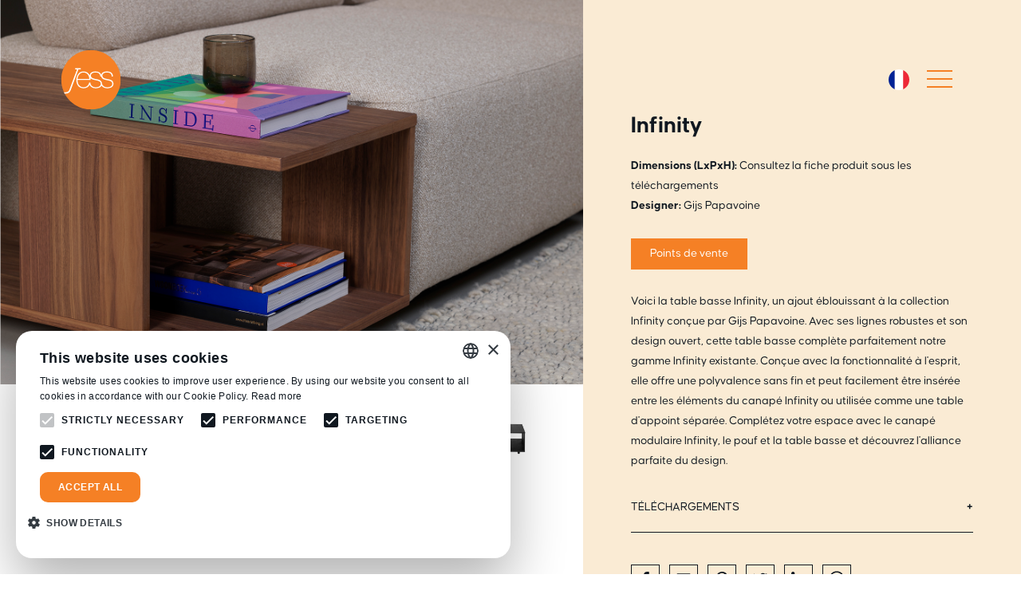

--- FILE ---
content_type: text/html; charset=utf-8
request_url: https://jessdesign.nl/fr/collection/tables/infinity-coffee-table/
body_size: 20928
content:

<!DOCTYPE html>
<html lang="nl">
<head>

    <!-- Google Tag Manager -->
    <script>
        (function (w, d, s, l, i) {
            w[l] = w[l] || []; w[l].push({
                'gtm.start':
                    new Date().getTime(), event: 'gtm.js'
            }); var f = d.getElementsByTagName(s)[0],
                j = d.createElement(s), dl = l != 'dataLayer' ? '&l=' + l : ''; j.async = true; j.src =
                    'https://www.googletagmanager.com/gtm.js?id=' + i + dl; f.parentNode.insertBefore(j, f);
        })(window, document, 'script', 'dataLayer', 'GTM-KPBHRJR');</script>
    <!-- End Google Tag Manager -->
    

    


    <link rel="icon" type="image/png" sizes="192x192" href="/media/nlvfcofn/logo192x192.png">
    <link rel="icon" type="image/png" sizes="96x96" href="/media/2jpkiecy/logo96x96.png">
    <link rel="icon" type="image/png" sizes="32x32" href="/media/pzceqcfk/logo32x32.png">
    <link rel="icon" type="image/png" sizes="16x16" href="/media/sjgjvlug/logo16x16.png">

    <meta charset="UTF-8">
    <meta name="viewport" content="width=device-width, initial-scale=1.0">
    <meta http-equiv="X-UA-Compatible" content="ie=edge">
    <meta name="author" content="Heabb">
    <meta name="facebook-domain-verification" content="4ypuw7jagdzaj3uuzq1l5nn49c13r8" />


<title>Infinity coffee table | Jess Design</title>
<meta name="description" content="Infinity coffee table" />
<meta name="robots" content="index, follow" />
<meta http-equiv="Content-Type" content="text/html; charset=utf-8" />
<link rel="canonical" href="https://jessdesign.nl/fr/collection/tables/infinity-coffee-table/"/>
<link rel="alternate" hreflang="en-us" href="https://jessdesign.nl/collection/tables/infinity-coffee-table/"/>
<link rel="alternate" hreflang="de-de" href="https://jessdesign.nl/de/kollektion/tische/infinity-couchtisch/"/>
<link rel="alternate" hreflang="fr-fr" href="https://jessdesign.nl/fr/collection/tables/infinity-coffee-table/"/>
<link rel="alternate" hreflang="nl-nl" href="https://jessdesign.nl/nl/collectie/tafels/infinity-salontafel/"/>
    <link rel="stylesheet" href="https://cdnjs.cloudflare.com/ajax/libs/font-awesome/5.12.1/css/all.css">
    <link rel="stylesheet" href="https://www.unpkg.com/flickity@2.2.1/dist/flickity.min.css">
    <link type="text/plain" rel="stylesheet" href="https://unpkg.com/flickity-fade@1/flickity-fade.css">
    <link type="text/plain" href="https://unpkg.com/aos@2.3.1/dist/aos.css" rel="stylesheet">
    <link media="all" rel="stylesheet" href="https://cdnjs.cloudflare.com/ajax/libs/photoswipe/4.1.3/photoswipe.min.css">
    <link media="all" rel="stylesheet" href="https://cdnjs.cloudflare.com/ajax/libs/photoswipe/4.1.3/default-skin/default-skin.min.css">

    
    <script src='https://api.tiles.mapbox.com/mapbox-gl-js/v1.12.0/mapbox-gl.js'></script>
    <link href='https://api.tiles.mapbox.com/mapbox-gl-js/v1.12.0/mapbox-gl.css' rel='stylesheet' />
    <script src='https://api.mapbox.com/mapbox-gl-js/plugins/mapbox-gl-geocoder/v4.2.0/mapbox-gl-geocoder.min.js'></script>
    <link rel='stylesheet' href='https://api.mapbox.com/mapbox-gl-js/plugins/mapbox-gl-geocoder/v4.2.0/mapbox-gl-geocoder.css' type='text/css' />

    <script src='https://npmcdn.com/@turf/turf/turf.min.js'></script>
    <script src="https://www.google.com/recaptcha/api.js" async defer></script>


    <link href="/dist/css/master.min.css" rel="stylesheet" />


<style>
.header-nav:before {
background-color: #dfd7cd;
}

.project-pagina-overzicht .project-tile a figure img {
aspect-ratio: 4/3 !important;
object-fit: cover;
}

.about-team-section .about-team-tile img,
.about-team-section .about-sales-tile img {
aspect-ratio: 1/1 !important;
object-fit: cover;
}
</style>    <script src="/App_Plugins/UmbracoForms/Assets/promise-polyfill/dist/polyfill.min.js" type="application/javascript"></script><script src="/App_Plugins/UmbracoForms/Assets/aspnet-client-validation/dist/aspnet-validation.min.js" type="application/javascript"></script>
</head>
<body id="site">

    <!-- Google Tag Manager (noscript) -->
    <noscript>
        <iframe src="https://www.googletagmanager.com/ns.html?id=GTM-KPBHRJR"
                height="0" width="0" style="display:none;visibility:hidden"></iframe>
    </noscript>
    <!-- End Google Tag Manager (noscript) -->

    
<div class="header-logo">
    <a href="/fr">
        <svg version="1.1" id="Laag_1" xmlns="http://www.w3.org/2000/svg" xmlns:xlink="http://www.w3.org/1999/xlink" x="0px" y="0px" viewBox="0 0 288 287.5" style="enable-background:new 0 0 288 287.5;" xml:space="preserve">
        <style type="text/css">
            .st0 {
                clip-path: url(#SVGID_2_);
                fill: #f58025;
            }

            .st1 {
                clip-path: url(#SVGID_2_);
                fill: #FFFFFF;
            }
</style>
        <g>
        <defs>
        <rect id="SVGID_1_" x="2.9" y="2.6" width="282.8" height="282.8"></rect>
            </defs>
        <clipPath id="SVGID_2_">
        <use xlink:href="#SVGID_1_" style="overflow:visible;"></use>
            </clipPath>
        <path class="st0" d="M285.6,144c0,78.1-63.3,141.4-141.4,141.4C66.2,285.4,2.9,222.1,2.9,144C2.9,65.9,66.2,2.6,144.2,2.6
                C222.3,2.6,285.6,65.9,285.6,144"></path>
        <path class="st1" d="M223.8,140.8c-12.3-2.7-25.4-4.6-25.4-16.8c0-10.8,11.6-14.7,22-14.7c12.8,0,22.4,5.6,22.6,19.5h5.7
                c0-17.4-12-24.4-28.2-24.4c-12,0-25.5,3.9-27.4,16.6c-3.2-11.6-13.7-16.6-27.1-16.6c-12.7,0-27,4.3-27.6,18.8
                c-4.9-11.2-14.8-18.8-29.9-18.8c-23,0-34,20.4-33.7,41.3c-0.3,21.1,11.4,38.6,33.7,38.6c13.8,0,24-5.8,29.4-16.4
                c4.4,10.8,15.3,16.4,28.7,16.4c10.6,0,23.2-2.9,27.9-12.4c5.3,8.2,15,12.4,26.6,12.4c13.4,0,29.9-4.6,29.9-21.1
                C250.8,147.2,239,143.6,223.8,140.8 M108.3,109.3c17.5,0,27.6,14.8,27.9,30.9h-56C81.4,125,91.4,109.3,108.3,109.3 M166.5,179.4
                c-13.8,0-24.3-8.1-25.3-22.2c0-0.2,0.1-0.3,0.1-0.5h-5.6c0,0.2-0.1,0.3-0.1,0.4h0v0c-2.8,13.8-13,22.3-27.2,22.3
                c-18.9,0-28.4-16.3-28.1-34.3h61.7c0.2-3.4,0-6.7-0.4-9.9c4.7,6.4,13.8,8.7,23,10.5c11.8,2.4,23.5,4.2,25.7,14
                c0.1,0.8,0.2,1.6,0.3,2.3c0,0.4,0.1,0.8,0.1,1.2C190.7,176.5,176.4,179.4,166.5,179.4 M221,179.4c-13.8,0-24.4-8.2-25.3-22.3h-0.1
                c-2.7-10.9-13.3-13.9-26.3-16.3c-12.3-2.7-25.4-4.6-25.4-16.8c0-10.8,11.6-14.7,22-14.7c12.8,0,22.4,5.6,22.6,19.5h4.8
                c2.4,11.6,14,14.6,25.8,16.9c13.1,2.7,26.2,4.6,26.2,17.5C245.2,176.5,230.9,179.4,221,179.4"></path>
        <path class="st1" d="M21.8,209.7c14.5,0,21.8-5,26.4-17.4L84.5,95h10.8v-6.5H68.9V95h9c-6.1,16.2-30,79.6-36,95.3
                c-5,12.9-13.4,12.1-20.7,12.9c-1.8,0.1-3.6,0-5.5-0.2c1,2.3,2.1,4.5,3.3,6.7C19.9,209.6,20.9,209.7,21.8,209.7"></path>
        </g>
    </svg>
    </a>
</div>

<div class="header-hamburger">
    <span class="line"></span>
    <span class="line"></span>
    <span class="line"></span>
</div>

<div class="header-language">
    <div class="header-language-wrap">
        <span class="current-language">
            <img src="https://jessdesign.b-cdn.net/dist/images/flag-french.png" alt="french flag">
        </span>
        <ul class="header-languages">
                    <a href="/collection/tables/infinity-coffee-table/">
                    <li>
                        <img src="https://jessdesign.b-cdn.net/dist/images/flag-english.png" alt="english flag">
                        <span>
                            English
                        </span>
                    </li>
                    </a>
                    <a href="/de/kollektion/tische/infinity-couchtisch/">
                    <li>
                        <img src="https://jessdesign.b-cdn.net/dist/images/flag-german.png" alt="german flag">
                        <span>
                            Deutsch
                        </span>
                    </li>
                    </a>
                    <a href="/fr/collection/tables/infinity-coffee-table/">
                    <li>
                        <img src="https://jessdesign.b-cdn.net/dist/images/flag-french.png" alt="french flag">
                        <span>
                            Français
                        </span>
                    </li>
                    </a>
                    <a href="/nl/collectie/tafels/infinity-salontafel/">
                    <li>
                        <img src="https://jessdesign.b-cdn.net/dist/images/flag-dutch.png" alt="dutch flag">
                        <span>
                            Nederlands
                        </span>
                    </li>
                    </a>
        </ul>
    </div>
</div>

<div class="header-nav">

    <div class="header-search">
        <a href="/fr/chercher">
            <div class="header-search-wrap">
                <svg aria-hidden="true" focusable="false" data-prefix="fal" data-icon="search" role="img" xmlns="http://www.w3.org/2000/svg" viewBox="0 0 512 512" class="svg-inline--fa fa-search fa-w-16 fa-10x">
                    <path fill="currentColor" d="M508.5 481.6l-129-129c-2.3-2.3-5.3-3.5-8.5-3.5h-10.3C395 312 416 262.5 416 208 416 93.1 322.9 0 208 0S0 93.1 0 208s93.1 208 208 208c54.5 0 104-21 141.1-55.2V371c0 3.2 1.3 6.2 3.5 8.5l129 129c4.7 4.7 12.3 4.7 17 0l9.9-9.9c4.7-4.7 4.7-12.3 0-17zM208 384c-97.3 0-176-78.7-176-176S110.7 32 208 32s176 78.7 176 176-78.7 176-176 176z" class=""></path>
                </svg>
            </div>
        </a>
    </div>

    <div class="hn-background-image">
        
    </div>
    <div class="hn-links-fix">
        <div class="hn-links-wrap">
            <div class="hn-links">
                <ul class="hn-list hn-list--website">
                                <li><a href="/fr/collection/#">Collection</a></li>
                                <li><a href="/fr/projets/#">Projets</a></li>
                                <li><a href="/fr/actualites/">Actualit&#233;s</a></li>
                                <li><a href="/fr/points-de-vente/">Points de vente</a></li>
                                <li><a href="/fr/materiaux/">Mat&#233;riaux</a></li>
                                <li><a href="/fr/a-propos-de-nous/">&#192; propos de nous</a></li>
                                <li><a href="https://online.fliphtml5.com/gmgnp/vsle/#p=1" target="_blank">Nouvelle revue</a></li>
                                <li><a href="/fr/contact/">Contact</a></li>
                </ul>
                <ul class="hn-list hn-list--contact">
                    <li>
                        <a href="tel:(0031)412-639092">
                            (0031)412-639092
                        </a>
                    </li>
                    <li>
                        <a href="mailto:info@jessdesign.com">
                            info@jessdesign.com
                        </a>
                    </li>
                </ul>
                <ul class="hn-list hn-list--social">
                    <div class="social-icons">
                            <a href="https://www.facebook.com/Jessdesignoss" target="_blank">
                                <div class="si-icons si-facebook">
                                    <svg xmlns="http://www.w3.org/2000/svg" width="107.23" height="200" viewBox="0 0 107.23 200">
                                        <path fill="rgb(0,0,0)" fill-rule="evenodd" d="M100.20265543 112.5l5.56051419-36.1953125H70.99626974V52.81640625c0-9.90234375 4.85665163-19.5546875 20.4276555-19.5546875h15.8056247V2.4453125S92.88639521 0 79.17280642 0c-28.6315646 0-47.34648788 17.3359375-47.34648788 48.71875v27.5859375H0V112.5h31.82631854V200h39.1699512v-87.5h29.2063857z" />
                                    </svg>
                                </div>
                            </a>
                                                    <a href="https://www.instagram.com/jessdesignoss/" target="_blank">
                                <div class="si-icons si-instagram">
                                    <svg xmlns="http://www.w3.org/2000/svg" width="200.21" height="200" viewBox="0 0 200.21 200">
                                        <path fill="rgb(0,0,0)" fill-rule="evenodd" d="M199.50681307 58.76382681c-.7595103-16.02137639-4.42170355-30.2131066-16.16873359-41.90556453-11.70191061-11.6925753-25.9051293-15.35210242-41.94038458-16.1553016-16.52592903-.93724178-66.05859669-.93724178-82.58452572 0-15.99013586.75859656-30.19335454 4.41812368-41.94038458 16.11058161C5.12575456 28.5061176 1.50774075 42.69773043.70405101 58.7192242c-.93810802 16.5122399-.93810802 66.00459173 0 82.516949.7595103 16.02137639 4.42170355 30.2131066 16.16873359 41.90556453 11.74703004 11.6925753 25.9051293 15.35210242 41.94038458 16.1553016 16.52592903.93724178 66.05859669.93724178 82.58452572 0 16.03525529-.75859656 30.23847397-4.41812368 41.94038458-16.1553016 11.70191061-11.69245793 15.36504385-25.88418814 16.16873359-41.90556453.93810802-16.51235727.93810802-65.9599891 0-82.47234638zm-40.37718454 119.20107328c8.79828768-3.5256019 15.54270158-10.26447003 19.0272371-19.01151217 4.48186278-11.25370906 4.23276596-35.86977445 4.07108802-51.8271813-.02725965-2.64716515-.05169934-5.05605845-.05169934-7.12620662 0-2.0705003.0244397-4.47904147.05169934-7.125385.16167794-15.94895582.41077476-40.53649901-4.07108802-51.8281203-3.52871496-8.79164475-10.27312886-15.53051288-19.0272371-19.01151217-11.29865576-4.4541579-36.05511972-4.21694242-52.0208159-4.06388502-2.59060692.02476618-4.9499768.04741962-6.98223086.04741962-2.07173355 0-4.48186278-.02441407-7.13074897-.05117563-15.96193623-.1616258-40.56988208-.41081356-51.8713578 4.06764103-8.79828768 3.5256019-15.54270158 10.26447003-19.0272371 19.01151217-4.4574231 11.28939115-4.21960613 36.02611836-4.06638808 51.9788302.02443968 2.58765587.0469994 4.94419978.0469994 6.9746751 0 2.0705003-.0244397 4.47904147-.05169934 7.125385-.16167794 15.94883845-.41077476 40.53638164 4.07108802 51.82800292 3.52871496 8.79176213 10.27312886 15.53051288 19.0272371 19.01151217 11.29865576 4.45427528 36.05511971 4.2170598 52.0208159 4.0640024 2.59060692-.02476618 4.94903681-.04741962 6.98129087-.04741962 2.07173355 0 4.48186278.02441407 7.13074897.05117563 15.96193623.1616258 40.57082207.41069618 51.87229779-4.06775841zM141.57629262 46.62499061c0-6.6049429 5.35981157-11.96030837 11.96980719-11.96030837 6.6109356 0 11.97074718 5.35536546 11.97074718 11.96030837 0 6.64954552-5.35981158 11.960191-11.97074718 11.960191-6.65511504 0-11.9698072-5.3552481-11.9698072-11.960191zm-41.44971085 2.09749662c-28.40643736 0-51.31958485 22.89416973-51.31958485 51.27751277s22.9131475 51.2773954 51.31958485 51.2773954c28.40737735 0 51.32052484-22.89405236 51.32052484-51.2773954 0-28.38334304-22.9131475-51.27751277-51.32052484-51.27751277zm.00093999 84.61456299c-18.35796564 0-33.36487406-14.95032677-33.36487406-33.33705022s14.96272898-33.33705022 33.36487406-33.33705022c18.40120509 0 33.36393407 14.95032677 33.36393407 33.33705022s-15.00690842 33.33705022-33.36393407 33.33705022z" />
                                    </svg>
                                </div>
                            </a>
                                                    <a href="https://nl.pinterest.com/jessdesignoss/" target="_blank">
                                <div class="si-icons si-pinterest">
                                    <svg xmlns="http://www.w3.org/2000/svg" width="153.761" height="200" viewBox="0 0 153.761 200">
                                        <path fill="rgb(0,0,0)" fill-rule="evenodd" d="M81.68559574 0C40.60254612 0 0 27.36 0 71.64 0 99.8 15.85661564 115.8 25.46668573 115.8c3.96415391 0 6.24654556-11.04 6.24654556-14.16 0-3.72-9.48994421-11.64-9.48994421-27.12 0-32.16 24.50567872-54.96 56.21891001-54.96 27.26857387 0 47.44972106 15.48 47.44972106 43.92 0 21.24-8.5289372 61.08-36.1578887 61.08-9.97044772 0-18.49938493-7.2-18.49938493-17.52 0-15.12 10.5710771-29.76 10.5710771-45.36 0-26.48-37.59939922-21.68-37.59939922 10.32 0 6.72.84088114 14.16 3.84402804 20.28-5.5257903 23.76-16.81762266 59.16-16.81762266 83.64 0 7.56 1.08113289 15 1.80188815 22.56 1.3614266 1.52.6807133 1.36 2.76289515.6 20.18114718-27.6 19.46039192-33 28.5899585-69.12 4.92516093 9.36 17.6585038 14.4 27.74907738 14.4 42.52456014 0 61.62457444-41.4 61.62457444-78.72 0-39.72-34.35600056-65.64-72.07552566-65.64z" />
                                    </svg>
                                </div>
                            </a>
                                                                            <a href="https://www.linkedin.com/company/jess-design/" target="_blank">
                                <div class="si-icons si-linkedin">
                                    <svg xmlns="http://www.w3.org/2000/svg" width="200.21" height="200" viewBox="0 0 200.21 200">
                                        <path fill="rgb(0,0,0)" fill-rule="evenodd" d="M24.03831312 48.25556828C10.76568256 48.25556828 0 37.27311354 0 24.0139301 0 10.75134277 10.7628626 0 24.03831312 0c13.27639052 0 24.03831313 10.75134277 24.03831313 24.0139301 0 13.25918344-10.76944252 24.24163818-24.03831313 24.24163818zM158.74705342 200h41.46287067v-73.34982065c0-35.89371901-7.72200142-63.52820763-49.73006514-63.52820763-20.19564218 0-33.73146938 11.07165997-39.27363862 21.56301645h-.58091259V66.47021954H70.81587595V200h41.46287068v-66.11750676c0-17.41109995 3.30687779-34.24189641 24.88806228-34.24189641 21.2672285 0 21.5802445 19.86659123 21.5802445 35.35801814V200zm-113.93124554 0H3.30781778V66.47021954h41.5079901V200z" />
                                    </svg>
                                </div>
                            </a>
                    </div>
                </ul>
            </div>
        </div>
    </div>
</div>

    





<section class="product-pagina-hero">
    <div class="wrap">
            <div class="images">
                <div class="carousel carousel-main" data-flickity='{ "contain": true, "pageDots": false, "imagesLoaded": true, "fade": true, "arrowShape": "M37.76,91.17,50,80.68l-20.57-24H98V43H29.43L50,19,37.76,8.9,2,49.82Z" }'>
                            <div class="carousel-cell">
                                <div class="cc-wrap">
                                    <img src="https://jessdesign.b-cdn.net/media/kjcjuyjn/jess-locatie0208-kopie-ren.jpg" alt="Jess Locatie0208 Kopiëren">
                                </div>
                            </div>
                                                <div class="carousel-cell">
                                <div class="cc-wrap">
                                    <img src="https://jessdesign.b-cdn.net/media/yqadwb0y/jess23mei23-kopie.jpg" alt="Jess23mei23 Kopie">
                                </div>
                            </div>
                            <div class="carousel-cell">
                                <div class="cc-wrap">
                                    <img src="https://jessdesign.b-cdn.net/media/liqlfnwt/jess23mei24-kopie.jpg" alt="Jess23mei24 Kopie">
                                </div>
                            </div>
                            <div class="carousel-cell">
                                <div class="cc-wrap">
                                    <img src="https://jessdesign.b-cdn.net/media/3f5p3yhe/jess23mei27-kopie.jpg" alt="Jess23mei27 Kopie">
                                </div>
                            </div>
                            <div class="carousel-cell">
                                <div class="cc-wrap">
                                    <img src="https://jessdesign.b-cdn.net/media/1xrd5uve/jess23mei28-kopie.jpg" alt="Jess23mei28 Kopie">
                                </div>
                            </div>
                            <div class="carousel-cell">
                                <div class="cc-wrap">
                                    <img src="https://jessdesign.b-cdn.net/media/irhby03d/jess23mei26-kopie.jpg" alt="Jess23mei26 Kopie">
                                </div>
                            </div>
                            <div class="carousel-cell">
                                <div class="cc-wrap">
                                    <img src="https://jessdesign.b-cdn.net/media/gbbccopy/jess23mei25-kopie.jpg" alt="Jess23mei25 Kopie">
                                </div>
                            </div>
                            <div class="carousel-cell">
                                <div class="cc-wrap">
                                    <img src="https://jessdesign.b-cdn.net/media/e1jcdxng/jess23mei22-kopie.jpg" alt="Jess23mei22 Kopie">
                                </div>
                            </div>
                            <div class="carousel-cell">
                                <div class="cc-wrap">
                                    <img src="https://jessdesign.b-cdn.net/media/p1kcmc14/jess23mei29-kopie.jpg" alt="Jess23mei29 Kopie">
                                </div>
                            </div>
                            <div class="carousel-cell">
                                <div class="cc-wrap">
                                    <img src="https://jessdesign.b-cdn.net/media/brdeue5d/jess-locatie0211-kopie-ren.jpg" alt="Jess Locatie0211 Kopiëren">
                                </div>
                            </div>
                            <div class="carousel-cell">
                                <div class="cc-wrap">
                                    <img src="https://jessdesign.b-cdn.net/media/3nkedxzf/jess-locatie0209-kopie-ren.jpg" alt="Jess Locatie0209 Kopiëren">
                                </div>
                            </div>
                            <div class="carousel-cell">
                                <div class="cc-wrap">
                                    <img src="https://jessdesign.b-cdn.net/media/4dzinuqk/jess-locatie0215-kopie-ren.jpg" alt="Jess Locatie0215 Kopiëren">
                                </div>
                            </div>
                </div>
                <div class="carousel carousel-nav"
                     data-flickity='{ "asNavFor": ".carousel-main", "contain": true, "pageDots": false, "imagesLoaded": true, "prevNextButtons": false }'>
                            <div class="carousel-cell">
                                <div class="cc-wrap">
                                    <img src="https://jessdesign.b-cdn.net/media/kjcjuyjn/jess-locatie0208-kopie-ren.jpg" alt="Jess Locatie0208 Kopiëren">
                                </div>
                            </div>
                            <div class="carousel-cell">
                                <div class="cc-wrap">
                                    <img src="https://jessdesign.b-cdn.net/media/yqadwb0y/jess23mei23-kopie.jpg" alt="Jess23mei23 Kopie">
                                </div>
                            </div>
                            <div class="carousel-cell">
                                <div class="cc-wrap">
                                    <img src="https://jessdesign.b-cdn.net/media/liqlfnwt/jess23mei24-kopie.jpg" alt="Jess23mei24 Kopie">
                                </div>
                            </div>
                            <div class="carousel-cell">
                                <div class="cc-wrap">
                                    <img src="https://jessdesign.b-cdn.net/media/3f5p3yhe/jess23mei27-kopie.jpg" alt="Jess23mei27 Kopie">
                                </div>
                            </div>
                            <div class="carousel-cell">
                                <div class="cc-wrap">
                                    <img src="https://jessdesign.b-cdn.net/media/1xrd5uve/jess23mei28-kopie.jpg" alt="Jess23mei28 Kopie">
                                </div>
                            </div>
                            <div class="carousel-cell">
                                <div class="cc-wrap">
                                    <img src="https://jessdesign.b-cdn.net/media/irhby03d/jess23mei26-kopie.jpg" alt="Jess23mei26 Kopie">
                                </div>
                            </div>
                            <div class="carousel-cell">
                                <div class="cc-wrap">
                                    <img src="https://jessdesign.b-cdn.net/media/gbbccopy/jess23mei25-kopie.jpg" alt="Jess23mei25 Kopie">
                                </div>
                            </div>
                            <div class="carousel-cell">
                                <div class="cc-wrap">
                                    <img src="https://jessdesign.b-cdn.net/media/e1jcdxng/jess23mei22-kopie.jpg" alt="Jess23mei22 Kopie">
                                </div>
                            </div>
                            <div class="carousel-cell">
                                <div class="cc-wrap">
                                    <img src="https://jessdesign.b-cdn.net/media/p1kcmc14/jess23mei29-kopie.jpg" alt="Jess23mei29 Kopie">
                                </div>
                            </div>
                            <div class="carousel-cell">
                                <div class="cc-wrap">
                                    <img src="https://jessdesign.b-cdn.net/media/brdeue5d/jess-locatie0211-kopie-ren.jpg" alt="Jess Locatie0211 Kopiëren">
                                </div>
                            </div>
                            <div class="carousel-cell">
                                <div class="cc-wrap">
                                    <img src="https://jessdesign.b-cdn.net/media/3nkedxzf/jess-locatie0209-kopie-ren.jpg" alt="Jess Locatie0209 Kopiëren">
                                </div>
                            </div>
                            <div class="carousel-cell">
                                <div class="cc-wrap">
                                    <img src="https://jessdesign.b-cdn.net/media/4dzinuqk/jess-locatie0215-kopie-ren.jpg" alt="Jess Locatie0215 Kopiëren">
                                </div>
                            </div>
                </div>
            </div>
        <div class="pph-wrap" style="background-color: #faebd4">
            <div class="content">
                
                <h1 class="pph-h1">
                    Infinity
                </h1>
                <ul class="pph-ul">
                        <li>
                            <span>Dimensions (LxPxH):</span>
                            Consultez la fiche produit sous les t&#233;l&#233;chargements
                        </li>
                                                                <li>
                            <span>Designer: </span>
                            Gijs Papavoine
                        </li>
                </ul>

                    <div class="pph-store-locator">
                        
                        <a href="/fr/points-de-vente/" class="button">
                            Points de vente
                        </a>
                    </div>

                <p class="pph-p">
                    <p>Voici la table basse Infinity, un ajout éblouissant à la collection Infinity conçue par Gijs Papavoine. Avec ses lignes robustes et son design ouvert, cette table basse complète parfaitement notre gamme Infinity existante. Conçue avec la fonctionnalité à l'esprit, elle offre une polyvalence sans fin et peut facilement être insérée entre les éléments du canapé Infinity ou utilisée comme une table d'appoint séparée. Complétez votre espace avec le canapé modulaire Infinity, le pouf et la table basse et découvrez l'alliance parfaite du design.</p>
                </p>

                

    <div class="pph-accordion">
            <div class="module-accordeon">
                <button class="accordion">T&#233;l&#233;chargements</button>
                <div class="panel">
                    <div class="product-pagina-accordion">
                        

                            <p>
                                                <a href="https://jessdesign.b-cdn.net/media/lqoj5rvb/infinity-coffee-side-table.pdf" target="_blank" class="fancy-link fancy-link--black">
                                                    T&#233;l&#233;chargez la fiche produit
                                                    <span class="fancy-arrow">
                                                        <svg xmlns="http://www.w3.org/2000/svg" width="44" height="17" viewBox="0 0 44 17">
                                                            <path fill="rgb(16,24,32)" fill-rule="evenodd" d="M34.9529991 0l-.4670481.47602922c-.30951596.31551244-.30951596.82709236 0 1.14267213l5.54354577 5.61835677H.79261449C.35489314 7.23705812 0 7.59882686 0 8.0450285v.67330866c0 .44620164.35489314.80797039.7926145.80797039h39.23688227L34.485951 15.14466433c-.30951596.31551243-.30951596.82709235 0 1.14267212l.4670481.47602922c.30951595.31551244.81137303.31551244 1.12088899 0l7.69397494-7.81038044c.30951596-.31551243.30951596-.82709235 0-1.14267212L36.07388809 0c-.30951596-.31557977-.81137304-.31557977-1.120889 0z" />
                                                        </svg>
                                                    </span>
                                                </a>
                                                <br>
                            </p>
                    </div>
                </div>
            </div>
    </div>


                <div class="pph-social-share">
                    <div class="social-icons">
                        <a href="https://www.facebook.com/sharer/sharer.php?u=https://jessdesign.com/fr/fr/collection/tables/infinity-coffee-table/" target="_blank">
                            <div class="si-icons si-facebook">
                                <svg xmlns="http://www.w3.org/2000/svg" width="107.23" height="200" viewBox="0 0 107.23 200">
                                    <path fill="rgb(0,0,0)" fill-rule="evenodd" d="M100.20265543 112.5l5.56051419-36.1953125H70.99626974V52.81640625c0-9.90234375 4.85665163-19.5546875 20.4276555-19.5546875h15.8056247V2.4453125S92.88639521 0 79.17280642 0c-28.6315646 0-47.34648788 17.3359375-47.34648788 48.71875v27.5859375H0V112.5h31.82631854V200h39.1699512v-87.5h29.2063857z" />
                                </svg>
                            </div>
                        </a>
                        <a href="mailto:?Subject=Jess%20Design&amp;body=https://jessdesign.com/fr/fr/collection/tables/infinity-coffee-table/">
                            <div class="si-icons si-mail">
                                <svg aria-hidden="true" focusable="false" data-prefix="fas" data-icon="envelope" role="img" xmlns="http://www.w3.org/2000/svg" viewBox="0 0 512 512" class="svg-inline--fa fa-envelope fa-w-16 fa-10x">
                                    <path fill="currentColor" d="M502.3 190.8c3.9-3.1 9.7-.2 9.7 4.7V400c0 26.5-21.5 48-48 48H48c-26.5 0-48-21.5-48-48V195.6c0-5 5.7-7.8 9.7-4.7 22.4 17.4 52.1 39.5 154.1 113.6 21.1 15.4 56.7 47.8 92.2 47.6 35.7.3 72-32.8 92.3-47.6 102-74.1 131.6-96.3 154-113.7zM256 320c23.2.4 56.6-29.2 73.4-41.4 132.7-96.3 142.8-104.7 173.4-128.7 5.8-4.5 9.2-11.5 9.2-18.9v-19c0-26.5-21.5-48-48-48H48C21.5 64 0 85.5 0 112v19c0 7.4 3.4 14.3 9.2 18.9 30.6 23.9 40.7 32.4 173.4 128.7 16.8 12.2 50.2 41.8 73.4 41.4z" class=""></path>
                                </svg>
                            </div>
                        </a>
                        <a href="http://pinterest.com/pin/create/button/?url=https://jessdesign.com/fr/fr/collection/tables/infinity-coffee-table/&amp;description=Infinity coffee table" target="_blank">
                            <div class="si-icons si-pinterest">
                                <svg xmlns="http://www.w3.org/2000/svg" width="153.761" height="200" viewBox="0 0 153.761 200">
                                    <path fill="rgb(0,0,0)" fill-rule="evenodd" d="M81.68559574 0C40.60254612 0 0 27.36 0 71.64 0 99.8 15.85661564 115.8 25.46668573 115.8c3.96415391 0 6.24654556-11.04 6.24654556-14.16 0-3.72-9.48994421-11.64-9.48994421-27.12 0-32.16 24.50567872-54.96 56.21891001-54.96 27.26857387 0 47.44972106 15.48 47.44972106 43.92 0 21.24-8.5289372 61.08-36.1578887 61.08-9.97044772 0-18.49938493-7.2-18.49938493-17.52 0-15.12 10.5710771-29.76 10.5710771-45.36 0-26.48-37.59939922-21.68-37.59939922 10.32 0 6.72.84088114 14.16 3.84402804 20.28-5.5257903 23.76-16.81762266 59.16-16.81762266 83.64 0 7.56 1.08113289 15 1.80188815 22.56 1.3614266 1.52.6807133 1.36 2.76289515.6 20.18114718-27.6 19.46039192-33 28.5899585-69.12 4.92516093 9.36 17.6585038 14.4 27.74907738 14.4 42.52456014 0 61.62457444-41.4 61.62457444-78.72 0-39.72-34.35600056-65.64-72.07552566-65.64z" />
                                </svg>
                            </div>
                        </a>
                        <a href="http://twitter.com/share?text=Infinity coffee table&amp;url=https://jessdesign.com/fr/fr/collection/tables/infinity-coffee-table/" target="_blank">
                            <div class="si-icons si-twitter">
                                <svg xmlns="http://www.w3.org/2000/svg" width="246.508" height="200" viewBox="0 0 246.508 200">
                                    <path fill="rgb(0,0,0)" fill-rule="evenodd" d="M221.1692871 49.84356851c.1564752 2.18739555.1564752 4.37527205.1564752 6.56266759C221.3257623 123.12468587 170.4915397 200 77.58137322 200 48.95748298 200 22.36728905 191.71838966 0 177.34400739c4.06691113.46845278 7.9768656.62476403 12.20025194.62476403 23.61812783 0 45.35999749-7.9685069 62.72200559-21.56229484-22.21081384-.46893374-40.82414218-15.00010822-47.23721857-35.0002525 3.12854132.46845278 6.25660118.78107527 9.54161772.78107527 4.5358553 0 9.07219208-.62524499 13.29509696-1.7184618C27.37257 115.780943 10.01008044 95.46865719 10.01008044 70.93741057v-.62476403c6.72554535 3.75002706 14.54689866 6.09373384 22.83623322 6.40587538-13.6080474-9.06268562-22.5232828-24.53124662-22.5232828-42.03137287 0-9.37482715 2.502159-17.96857903 6.88202057-25.46863314C42.07498095 39.84349637 79.45811284 59.8431597 121.37661858 62.0310362c-.7818946-3.75002705-1.25132024-7.6558844-1.25132024-11.5622227C120.12529834 22.65599261 142.6490626 0 170.64705198 0c14.5464172 0 27.68503896 6.09373384 36.91370626 15.93749474 11.41787588-2.18739554 22.36680758-6.40635634 32.06490052-12.18746769-3.75444218 11.7190149-11.73130777 21.5627758-22.21081384 27.81233994 10.1670371-1.09321682 20.02112379-3.9063383 29.0928344-7.81219565-6.88105764 9.99959119-15.48430555 18.9054846-25.33839223 26.09339717z" />
                                </svg>
                            </div>
                        </a>
                        <a href="https://www.linkedin.com/shareArticle?mini=true&amp;url=https://jessdesign.com/fr/fr/collection/tables/infinity-coffee-table/&amp;title=Infinity coffee table" target="_blank">
                            <div class="si-icons si-linkedin">
                                <svg xmlns="http://www.w3.org/2000/svg" width="200.21" height="200" viewBox="0 0 200.21 200">
                                    <path fill="rgb(0,0,0)" fill-rule="evenodd" d="M24.03831312 48.25556828C10.76568256 48.25556828 0 37.27311354 0 24.0139301 0 10.75134277 10.7628626 0 24.03831312 0c13.27639052 0 24.03831313 10.75134277 24.03831313 24.0139301 0 13.25918344-10.76944252 24.24163818-24.03831313 24.24163818zM158.74705342 200h41.46287067v-73.34982065c0-35.89371901-7.72200142-63.52820763-49.73006514-63.52820763-20.19564218 0-33.73146938 11.07165997-39.27363862 21.56301645h-.58091259V66.47021954H70.81587595V200h41.46287068v-66.11750676c0-17.41109995 3.30687779-34.24189641 24.88806228-34.24189641 21.2672285 0 21.5802445 19.86659123 21.5802445 35.35801814V200zm-113.93124554 0H3.30781778V66.47021954h41.5079901V200z" />
                                </svg>
                            </div>
                        </a>
                        <a href="whatsapp://send?text=https://jessdesign.com/fr/fr/collection/tables/infinity-coffee-table/ | Jess Design - Infinity"
                           data-action="share/whatsapp/share"
                           target="_blank">
                            <div class="si-icons si-whatsapp">
                                <svg xmlns="http://www.w3.org/2000/svg" viewBox="0 0 448 512">
                                    <path d="M380.9 97.1C339 55.1 283.2 32 223.9 32c-122.4 0-222 99.6-222 222 0 39.1 10.2 77.3 29.6 111L0 480l117.7-30.9c32.4 17.7 68.9 27 106.1 27h.1c122.3 0 224.1-99.6 224.1-222 0-59.3-25.2-115-67.1-157zm-157 341.6c-33.2 0-65.7-8.9-94-25.7l-6.7-4-69.8 18.3L72 359.2l-4.4-7c-18.5-29.4-28.2-63.3-28.2-98.2 0-101.7 82.8-184.5 184.6-184.5 49.3 0 95.6 19.2 130.4 54.1 34.8 34.9 56.2 81.2 56.1 130.5 0 101.8-84.9 184.6-186.6 184.6zm101.2-138.2c-5.5-2.8-32.8-16.2-37.9-18-5.1-1.9-8.8-2.8-12.5 2.8-3.7 5.6-14.3 18-17.6 21.8-3.2 3.7-6.5 4.2-12 1.4-32.6-16.3-54-29.1-75.5-66-5.7-9.8 5.7-9.1 16.3-30.3 1.8-3.7.9-6.9-.5-9.7-1.4-2.8-12.5-30.1-17.1-41.2-4.5-10.8-9.1-9.3-12.5-9.5-3.2-.2-6.9-.2-10.6-.2-3.7 0-9.7 1.4-14.8 6.9-5.1 5.6-19.4 19-19.4 46.3 0 27.3 19.9 53.7 22.6 57.4 2.8 3.7 39.1 59.7 94.8 83.8 35.2 15.2 49 16.5 66.6 13.9 10.7-1.6 32.8-13.4 37.4-26.4 4.6-13 4.6-24.1 3.2-26.4-1.3-2.5-5-3.9-10.5-6.6z" />
                                </svg>
                            </div>
                        </a>
                    </div>
                </div>

            </div>
        </div>
    </div>
</section>
<section class="product-pagina-designer" style="background-color: #dfd7cf">
    <div class="container">
        <div class="wrap">
            <div class="image">
                    <img src="https://jessdesign.b-cdn.net/media/8d8a5c16acd564e/gijs.png">
            </div>
            <div class="content">
                <p>Gijs Papavoine</p>
<h2 class="default-heading">A strong<br /><span style="color: #ff6600;">designer <span style="color: #000000;">note</span></span></h2>
                <div class="default-content">
                    <p>Les conceptions de Gijs Papavoine sont confortables et présentent un haut niveau de bienséance et de classe. Tout comme notre Jolly. On pense immédiatement : "C'est là que je veux m'asseoir !" Les créations de ce designer sont élégantes et formelles. Gijs Papavoine aime les lignes diagonales et les silhouettes minces. Il combine les lignes creuses et audacieuses qui aboutissent à des formes surprenantes. Elles doivent être simples et directes.</p>
                    

                </div>
            </div>
        </div>
    </div>
</section>
<section class="jess-slider" style="background-color: #ffffff" id="Produits connexes">
    <div class="js-wrap">
        <div class="js-content">
            <h2 class="default-heading">Produits <span style="color: #ff6600;">connexes</span></h2>
            <div class="default-content">
                <p>Le mobilier design n'est pas un produit, mais une passion. Nos créations sont issues de cette passion et sont produites avec la même passion. Avec ces produits connexes, vous pouvez transformer votre intérieur en un tout: du canapé, des chaises aux fauteuils.</p>
                

            </div>
        </div>
            <div class="slider">
                <div class="js-buttons">
                    <button class="js-button js-button--previous">
                        <svg xmlns="http://www.w3.org/2000/svg" width="44" height="17" viewBox="0 0 44 17">
                            <path fill="rgb(16,24,32)" fill-rule="evenodd" d="M9.0470009 17l.4670481-.47602922c.30951596-.31551244.30951596-.82709236 0-1.14267213L3.97050323 9.76294188h39.23688228C43.64510686 9.76294188 44 9.40117314 44 8.9549715v-.67330866c0-.44620164-.35489314-.80797039-.7926145-.80797039H3.97050324L9.514049 1.85533567c.30951596-.31551243.30951596-.82709235 0-1.14267212L9.0470009.23663433c-.30951595-.31551244-.81137303-.31551244-1.12088899 0L.23213697 8.04701477c-.30951596.31551243-.30951596.82709235 0 1.14267212L7.92611191 17c.30951596.31557977.81137304.31557977 1.120889 0z" />
                        </svg>
                    </button>
                    <button class="js-button js-button--next">
                        <svg xmlns="http://www.w3.org/2000/svg" width="44" height="17" viewBox="0 0 44 17">
                            <path fill="rgb(16,24,32)" fill-rule="evenodd" d="M34.9529991 0l-.4670481.47602922c-.30951596.31551244-.30951596.82709236 0 1.14267213l5.54354577 5.61835677H.79261449C.35489314 7.23705812 0 7.59882686 0 8.0450285v.67330866c0 .44620164.35489314.80797039.7926145.80797039h39.23688227L34.485951 15.14466433c-.30951596.31551243-.30951596.82709235 0 1.14267212l.4670481.47602922c.30951595.31551244.81137303.31551244 1.12088899 0l7.69397494-7.81038044c.30951596-.31551243.30951596-.82709235 0-1.14267212L36.07388809 0c-.30951596-.31557977-.81137304-.31557977-1.120889 0z" />
                        </svg>
                    </button>
                </div>
                <div class="js-carousel">
                            <div class="js-carousel-cell">
                                <div class="collectie-tile">
                                    <a href="/fr/collection/banquettes/infinity/">
                                        <div class="ct-content">
                                                <figure>
                                                    <img src="https://jessdesign.b-cdn.net/media/noomlmuz/infinity-elements-porto-silver.jpg" alt="Infinity sofa">
                                                </figure>
                                                                                            <div class="ct-wrap" style="justify-content:center">
                                                    <h2>
                                                        Infinity sofa
                                                    </h2>
                                                </div>

                                        </div>
                                    </a>
                                </div>
                            </div>
                </div>
            </div>
    </div>
</section>


    

    <script type="application/ld+json">
        {
        "@context": "http://schema.org",
        "@type": "Organization",
        "url": "https://jessdesign.nl/fr/"
                }
    </script>

    


    
<footer class="footer">
            <div class="top-footer" style="background-color:#ded7cd">
                <div class="container">
                    <div class="wrap">
                        <div class="content">
                            <p><span class="super-heading">#JESSDESIGN</span></p>
<h2 class="default-heading">Laissez-vous <span style="color: #ff6600;">inspirer </span></h2>
                            <div class="default-content">
                                <p>Utilisez #jessdesign pour partager et trouver de l’inspiration</p>
                            </div>
                        </div>
                        <div class="social-links">
                            <div class="social-icons">
                                    <a href="https://www.facebook.com/Jessdesignoss" target="_blank">
                                        <div class="si-icons si-facebook">
                                            <svg xmlns="http://www.w3.org/2000/svg" width="107.23" height="200" viewBox="0 0 107.23 200">
                                                <path fill="rgb(0,0,0)" fill-rule="evenodd" d="M100.20265543 112.5l5.56051419-36.1953125H70.99626974V52.81640625c0-9.90234375 4.85665163-19.5546875 20.4276555-19.5546875h15.8056247V2.4453125S92.88639521 0 79.17280642 0c-28.6315646 0-47.34648788 17.3359375-47.34648788 48.71875v27.5859375H0V112.5h31.82631854V200h39.1699512v-87.5h29.2063857z" />
                                            </svg>
                                        </div>
                                    </a>
                                                                    <a href="https://www.instagram.com/jessdesignoss/" target="_blank">
                                        <div class="si-icons si-instagram">
                                            <svg xmlns="http://www.w3.org/2000/svg" width="200.21" height="200" viewBox="0 0 200.21 200">
                                                <path fill="rgb(0,0,0)" fill-rule="evenodd" d="M199.50681307 58.76382681c-.7595103-16.02137639-4.42170355-30.2131066-16.16873359-41.90556453-11.70191061-11.6925753-25.9051293-15.35210242-41.94038458-16.1553016-16.52592903-.93724178-66.05859669-.93724178-82.58452572 0-15.99013586.75859656-30.19335454 4.41812368-41.94038458 16.11058161C5.12575456 28.5061176 1.50774075 42.69773043.70405101 58.7192242c-.93810802 16.5122399-.93810802 66.00459173 0 82.516949.7595103 16.02137639 4.42170355 30.2131066 16.16873359 41.90556453 11.74703004 11.6925753 25.9051293 15.35210242 41.94038458 16.1553016 16.52592903.93724178 66.05859669.93724178 82.58452572 0 16.03525529-.75859656 30.23847397-4.41812368 41.94038458-16.1553016 11.70191061-11.69245793 15.36504385-25.88418814 16.16873359-41.90556453.93810802-16.51235727.93810802-65.9599891 0-82.47234638zm-40.37718454 119.20107328c8.79828768-3.5256019 15.54270158-10.26447003 19.0272371-19.01151217 4.48186278-11.25370906 4.23276596-35.86977445 4.07108802-51.8271813-.02725965-2.64716515-.05169934-5.05605845-.05169934-7.12620662 0-2.0705003.0244397-4.47904147.05169934-7.125385.16167794-15.94895582.41077476-40.53649901-4.07108802-51.8281203-3.52871496-8.79164475-10.27312886-15.53051288-19.0272371-19.01151217-11.29865576-4.4541579-36.05511972-4.21694242-52.0208159-4.06388502-2.59060692.02476618-4.9499768.04741962-6.98223086.04741962-2.07173355 0-4.48186278-.02441407-7.13074897-.05117563-15.96193623-.1616258-40.56988208-.41081356-51.8713578 4.06764103-8.79828768 3.5256019-15.54270158 10.26447003-19.0272371 19.01151217-4.4574231 11.28939115-4.21960613 36.02611836-4.06638808 51.9788302.02443968 2.58765587.0469994 4.94419978.0469994 6.9746751 0 2.0705003-.0244397 4.47904147-.05169934 7.125385-.16167794 15.94883845-.41077476 40.53638164 4.07108802 51.82800292 3.52871496 8.79176213 10.27312886 15.53051288 19.0272371 19.01151217 11.29865576 4.45427528 36.05511971 4.2170598 52.0208159 4.0640024 2.59060692-.02476618 4.94903681-.04741962 6.98129087-.04741962 2.07173355 0 4.48186278.02441407 7.13074897.05117563 15.96193623.1616258 40.57082207.41069618 51.87229779-4.06775841zM141.57629262 46.62499061c0-6.6049429 5.35981157-11.96030837 11.96980719-11.96030837 6.6109356 0 11.97074718 5.35536546 11.97074718 11.96030837 0 6.64954552-5.35981158 11.960191-11.97074718 11.960191-6.65511504 0-11.9698072-5.3552481-11.9698072-11.960191zm-41.44971085 2.09749662c-28.40643736 0-51.31958485 22.89416973-51.31958485 51.27751277s22.9131475 51.2773954 51.31958485 51.2773954c28.40737735 0 51.32052484-22.89405236 51.32052484-51.2773954 0-28.38334304-22.9131475-51.27751277-51.32052484-51.27751277zm.00093999 84.61456299c-18.35796564 0-33.36487406-14.95032677-33.36487406-33.33705022s14.96272898-33.33705022 33.36487406-33.33705022c18.40120509 0 33.36393407 14.95032677 33.36393407 33.33705022s-15.00690842 33.33705022-33.36393407 33.33705022z" />
                                            </svg>
                                        </div>
                                    </a>
                                                                    <a href="https://nl.pinterest.com/jessdesignoss/" target="_blank">
                                        <div class="si-icons si-pinterest">
                                            <svg xmlns="http://www.w3.org/2000/svg" width="153.761" height="200" viewBox="0 0 153.761 200">
                                                <path fill="rgb(0,0,0)" fill-rule="evenodd" d="M81.68559574 0C40.60254612 0 0 27.36 0 71.64 0 99.8 15.85661564 115.8 25.46668573 115.8c3.96415391 0 6.24654556-11.04 6.24654556-14.16 0-3.72-9.48994421-11.64-9.48994421-27.12 0-32.16 24.50567872-54.96 56.21891001-54.96 27.26857387 0 47.44972106 15.48 47.44972106 43.92 0 21.24-8.5289372 61.08-36.1578887 61.08-9.97044772 0-18.49938493-7.2-18.49938493-17.52 0-15.12 10.5710771-29.76 10.5710771-45.36 0-26.48-37.59939922-21.68-37.59939922 10.32 0 6.72.84088114 14.16 3.84402804 20.28-5.5257903 23.76-16.81762266 59.16-16.81762266 83.64 0 7.56 1.08113289 15 1.80188815 22.56 1.3614266 1.52.6807133 1.36 2.76289515.6 20.18114718-27.6 19.46039192-33 28.5899585-69.12 4.92516093 9.36 17.6585038 14.4 27.74907738 14.4 42.52456014 0 61.62457444-41.4 61.62457444-78.72 0-39.72-34.35600056-65.64-72.07552566-65.64z" />
                                            </svg>
                                        </div>
                                    </a>
                                                                                                    <a href="https://www.linkedin.com/company/jess-design/" target="_blank">
                                        <div class="si-icons si-linkedin">
                                            <svg xmlns="http://www.w3.org/2000/svg" width="200.21" height="200" viewBox="0 0 200.21 200">
                                                <path fill="rgb(0,0,0)" fill-rule="evenodd" d="M24.03831312 48.25556828C10.76568256 48.25556828 0 37.27311354 0 24.0139301 0 10.75134277 10.7628626 0 24.03831312 0c13.27639052 0 24.03831313 10.75134277 24.03831313 24.0139301 0 13.25918344-10.76944252 24.24163818-24.03831313 24.24163818zM158.74705342 200h41.46287067v-73.34982065c0-35.89371901-7.72200142-63.52820763-49.73006514-63.52820763-20.19564218 0-33.73146938 11.07165997-39.27363862 21.56301645h-.58091259V66.47021954H70.81587595V200h41.46287068v-66.11750676c0-17.41109995 3.30687779-34.24189641 24.88806228-34.24189641 21.2672285 0 21.5802445 19.86659123 21.5802445 35.35801814V200zm-113.93124554 0H3.30781778V66.47021954h41.5079901V200z" />
                                            </svg>
                                        </div>
                                    </a>
                            </div>
                        </div>
                    </div>
                </div>
            </div>

    <div class="feed-footer" style="background-color:#ded7cd">

        <div id="instafeed" class="insta-wrap">

                <div class="image-wrap">
                    <div class="image">
                        <a href="https://www.instagram.com/jessdesignoss/" target="_blank" rel="no-follow">
                            <img src="https://jessdesign.b-cdn.net/media/3kbdq41o/jd-219-lr.jpg" alt="1" loading="lazy">
                        </a>
                    </div>
                </div>
                <div class="image-wrap">
                    <div class="image">
                        <a href="https://www.instagram.com/jessdesignoss/" target="_blank" rel="no-follow">
                            <img src="https://jessdesign.b-cdn.net/media/5x3hhmot/jd-040-lr-v2.jpg" alt="2" loading="lazy">
                        </a>
                    </div>
                </div>
                <div class="image-wrap">
                    <div class="image">
                        <a href="https://www.instagram.com/jessdesignoss/" target="_blank" rel="no-follow">
                            <img src="https://jessdesign.b-cdn.net/media/db5f2prq/jd-324-lr.jpg" alt="3" loading="lazy">
                        </a>
                    </div>
                </div>
                <div class="image-wrap">
                    <div class="image">
                        <a href="https://www.instagram.com/jessdesignoss/" target="_blank" rel="no-follow">
                            <img src="https://jessdesign.b-cdn.net/media/zg1itltp/jd-532-infinity-elements-round-lr.jpg" alt="4" loading="lazy">
                        </a>
                    </div>
                </div>

        </div>

        <div class="feed-footer-background" style="background-color:#ded7cd"></div>

    </div>

    <div class="bottom-footer" style="background-color:#ded7cd">
        <div class="container">
            <div class="wrap">
                


<div class="links">
    <h2>
        Contact
    </h2>
    <ul>
<li><a href="#"> (0031) 412 - 639092 </a></li>
<li><a href="#"> info@jessdesign.com</a></li>
</ul>
<h3>Adresse postale</h3>
<ul>
<li>Postbus 721 <br />5340 AS Oss <br />Nederland</li>
</ul>
<h3>Adresse de visite</h3>
<ul>
<li>Molenstraat 62<br />5341 GE Oss<br />The Netherlands</li>
</ul>
</div>
<div class="links">
    <h2>
        T&#233;l&#233;chargements
    </h2>
    <ul>
                <li><a href="https://online.fliphtml5.com/gmgnp/vsle/" target="_blank">Jess magazine</a></li>
                <li><a href="https://jessdesign.b-cdn.net/media/8d896eb2a7f6a69/outdoor-magazine-jess.pdf#" target="_blank">Outdoor brochure</a></li>
                <li><a href="https://jessdesign.b-cdn.net/media/eyknyi05/jess_project-references_2024.pdf" target="_blank">R&#233;f&#233;rences de projet 2026</a></li>
                <li><a href="https://online.fliphtml5.com/gmgnp/ckay/" target="_blank">Guide des mat&#233;riaux 2026</a></li>
    </ul>
</div>
<div class="links">
    <h2>
        Links
    </h2>
    <ul>
                <li><a href="/fr/#">Accueil</a></li>
                <li><a href="https://www.jess-care.com/en_GB/" target="_blank">Maintenance</a></li>
                <li><a href="/fr/collection/#">Collection</a></li>
                <li><a href="/fr/projets/#">Projets</a></li>
                <li><a href="/fr/points-de-vente/#">Points de vente</a></li>
                <li><a href="/fr/materiaux/#">Mat&#233;riaux</a></li>
                <li><a href="/fr/actualites/#">Actualit&#233;s</a></li>
                <li><a href="/fr/a-propos-de-nous/#">&#192; propos de nous</a></li>
                <li><a href="/fr/contact/#">Contact</a></li>
                <li><a href="/fr/downloads/">Downloads</a></li>
                <li><a href="/fr/conditions-generales/">Conditions g&#233;n&#233;rales</a></li>
                <li><a href="/fr/politique-de-confidentialite/">Politique de confidentialit&#233;</a></li>
                <li><a href="/fr/cookies/">Cookies</a></li>
    </ul>
</div>
<div class="links footer-nieuwsbrief">
    <div class="active-campaign-module">
        
    </div>
</div>




            </div>
        </div>
    </div>
    <div class="language-footer" style="background-color:#ded7cd">
        <div class="container">
            <div class="footer-language">
                <div class="header-language-wrap">
                    <span class="current-language">
                        <img src="https://jessdesign.b-cdn.net/dist/images/flag-french.png" alt="french flag">
                                            <span>
                                                Français
                                            </span>
                    </span>
                    <ul class="header-languages">
                                <a href="/collection/tables/infinity-coffee-table/">
                                <li>
                                    <img src="https://jessdesign.b-cdn.net/dist/images/flag-english.png" alt="english flag">
                                    <span>
                                        English
                                    </span>
                                </li>
                                </a>
                                <a href="/de/kollektion/tische/infinity-couchtisch/">
                                <li>
                                    <img src="https://jessdesign.b-cdn.net/dist/images/flag-german.png" alt="german flag">
                                    <span>
                                        Deutsch
                                    </span>
                                </li>
                                </a>
                                <a href="/fr/collection/tables/infinity-coffee-table/">
                                <li>
                                    <img src="https://jessdesign.b-cdn.net/dist/images/flag-french.png" alt="french flag">
                                    <span>
                                        Français
                                    </span>
                                </li>
                                </a>
                                <a href="/nl/collectie/tafels/infinity-salontafel/">
                                <li>
                                    <img src="https://jessdesign.b-cdn.net/dist/images/flag-dutch.png" alt="dutch flag">
                                    <span>
                                        Nederlands
                                    </span>
                                </li>
                                </a>
                    </ul>
                </div>
            </div>
        </div>
    </div>
</footer>

    


    <script src="https://code.jquery.com/jquery-3.5.1.min.js"
            integrity="sha256-9/aliU8dGd2tb6OSsuzixeV4y/faTqgFtohetphbbj0="
            crossorigin="anonymous">
    </script>
    <script src="/dist/scripts/FCInstagram.js"></script>
    
    <script src="https://www.unpkg.com/flickity@2.2.1/dist/flickity.pkgd.min.js"></script>
    <script src="https://unpkg.com/flickity-fade@1/flickity-fade.js"></script>
    <script src="https://cdn.jsdelivr.net/npm/simple-parallax-js@5.6.1/dist/simpleParallax.min.js"></script>
    <script src="https://unpkg.com/aos@2.3.1/dist/aos.js"></script>
    <script src="https://cdnjs.cloudflare.com/ajax/libs/photoswipe/4.1.3/photoswipe.min.js"></script>
    <script src="https://cdnjs.cloudflare.com/ajax/libs/photoswipe/4.1.3/photoswipe-ui-default.min.js"></script>
    <script src="https://cdnjs.cloudflare.com/ajax/libs/jquery.isotope/2.2.2/isotope.pkgd.min.js"></script>
    <script src="/dist/scripts/manifest.bundle.js" defer></script>
    <script src="/dist/scripts/app.bundle.js" defer></script>
    <script src="https://cdnjs.cloudflare.com/ajax/libs/jquery.isotope/2.2.2/isotope.pkgd.min.js"></script>
    


    
    <script>
    function materialenSliderHandler(e) {
        const sliderMaterialen = e.querySelector('.materialen-carousel');

        const flkty = new Flickity(sliderMaterialen, {
            // options
            watchCSS: true,
            cellAlign: 'center',
            wrapAround: true,
            imagesLoaded: true,
            pageDots: false,
            prevNextButtons: false,
        });

        const previousButton = e.querySelector('.js-button--previous');
        previousButton.addEventListener('click', () => {
            flkty.previous();
        });

        const nextButton = e.querySelector('.js-button--next');
        nextButton.addEventListener('click', () => {
            flkty.next();
        });
    }

    const materialenSlider = document.querySelectorAll('.materialen-pagina-section');

    if (materialenSlider.length > 0) {
        for (let i = 0; i < materialenSlider.length; i++) {
            const element = materialenSlider[i];

            materialenSliderHandler(element);
        }

        if ($(window).width() > 991) {
            const defaultHeight = 194;
            const typeTileMaterialen = document.querySelectorAll('.type-tile');

            // console.log(typeTileMaterialen);

            for (let i = 0; i < typeTileMaterialen.length; i++) {
                const element = typeTileMaterialen[i];

                if (element.querySelector('.text')) {
                    const text = element.querySelector('.text');
                    // console.log(text);

                    if (text.offsetHeight > defaultHeight) {
                        const textHeight = text.scrollHeight;
                        text.style.maxHeight = `${defaultHeight}px`;
                        text.style.overflow = 'hidden';

                        const readMore = document.createElement('div');
                        readMore.className = 'read-more';
                        readMore.innerHTML = 'Lire la suite';
                        text.after(readMore);

                        readMore.addEventListener('click', () => {
                            // console.log(text);
                            let newHeight = 0;
                            if ($(text).hasClass('active')) {
                                newHeight = defaultHeight;
                                $(text).removeClass('active');
                                $(readMore).removeClass('active');
                            } else {
                                newHeight = textHeight;
                                $(text).addClass('active');
                                $(readMore).addClass('active');
                            }
                            $(text).animate({
                                'max-height': newHeight,
                            }, 500);
                        });
                    }
                }
            }
        }
    }

        const materialenIsotopeGrid = document.querySelectorAll('.materialen-isotope');

        if (materialenIsotopeGrid.length > 0) {
            // init Isotope

            for (let i = 0; i < materialenIsotopeGrid.length; i++) {
                const element = materialenIsotopeGrid[i];
                const materialenGrid = element.querySelector('.materialen-isotope-grid');
                const btns = element.querySelectorAll('.mi-btns .btn-materialen');
                const mobileFilter = element.querySelector('.filterDropdownMobile');
                const isotopeGridCarousel = element.querySelectorAll('.grid-item');

                const $materialenImagesloaded = $(element).imagesLoaded(() => {

                    const iso = new Isotope(materialenGrid, {
                        itemSelector: '.grid-item',
                        layoutMode: 'fitRows',
                    });

                    for (let x = 0; x < btns.length; x++) {
                        const element = btns[x];
                        materialenSliderHandler(isotopeGridCarousel[x]);
                        // console.log(element);
                        element.addEventListener('click', () => {
                            const filterValue = element.getAttribute('data-filter');
                            const mobileFilterValue = element.querySelector('input').value;

                            for (let y = 0; y < btns.length; y++) {
                                const btnsUnchecked = btns[y];
                                btnsUnchecked.classList.remove('active');
                            }
                            element.classList.add('active');
                            iso.arrange({ filter: filterValue });

                            mobileFilter.innerHTML = mobileFilterValue;
                        });
                    }


                    iso.arrange({ filter: btns[0].getAttribute('data-filter') });
                });
            }
        }

    //const materialenIsotopeGrid = document.querySelectorAll('.materialen-isotope');

    //if (materialenIsotopeGrid.length > 0) {
    //    // init Isotope

    //    for (let i = 0; i < materialenIsotopeGrid.length; i++) {
    //        const $materialenImagesloaded = $('#materialenIsotope').imagesLoaded(() => {
    //            const element = materialenIsotopeGrid[i];
    //            const materialenGrid = element.querySelector('.materialen-isotope-grid');
    //            const btns = element.querySelectorAll('.mi-btns .btn-materialen');
    //            const mobileFilter = element.querySelector('#filterDropdownMobile');
    //            const isotopeGridCarousel = element.querySelectorAll('.grid-item');

    //            const iso = new Isotope(materialenGrid, {
    //                itemSelector: '.grid-item',
    //                layoutMode: 'fitRows',
    //            });

    //            for (let x = 0; x < btns.length; x++) {
    //                const element = btns[x];
    //                materialenSliderHandler(isotopeGridCarousel[x]);
    //                // console.log(element);
    //                element.addEventListener('click', () => {
    //                    const filterValue = element.getAttribute('data-filter');
    //                    const mobileFilterValue = element.querySelector('input').value;

    //                    for (let y = 0; y < btns.length; y++) {
    //                        const btnsUnchecked = btns[y];
    //                        btnsUnchecked.classList.remove('active');
    //                    }
    //                    element.classList.add('active');
    //                    iso.arrange({ filter: filterValue });

    //                    mobileFilter.innerHTML = mobileFilterValue;
    //                });
    //            }


    //            iso.arrange({ filter: btns[0].getAttribute('data-filter') });
    //        });
    //    }
    //}
    </script>

</body>
</html>

--- FILE ---
content_type: text/css
request_url: https://jessdesign.nl/dist/css/master.min.css
body_size: 15949
content:
/*! normalize.css v7.0.0 | MIT License | github.com/necolas/normalize.css */html{line-height:1.15;-ms-text-size-adjust:100%;-webkit-text-size-adjust:100%}article,aside,footer,header,nav,section{display:block}h1{font-size:2em;margin:.67em 0}figcaption,figure,main{display:block}figure{margin:1em 40px}hr{box-sizing:content-box;height:0;overflow:visible}pre{font-family:monospace;font-size:1em}a{background-color:transparent;-webkit-text-decoration-skip:objects}abbr[title]{border-bottom:none;text-decoration:underline;-webkit-text-decoration:underline dotted;text-decoration:underline dotted}b,strong{font-weight:inherit;font-weight:bolder}code,kbd,samp{font-family:monospace;font-size:1em}dfn{font-style:italic}mark{background-color:#ff0;color:#000}small{font-size:80%}sub,sup{font-size:75%;line-height:0;position:relative;vertical-align:baseline}sub{bottom:-.25em}sup{top:-.5em}audio,video{display:inline-block}audio:not([controls]){display:none;height:0}img{border-style:none}svg:not(:root){overflow:hidden}button,input,optgroup,select,textarea{font-family:sans-serif;font-size:100%;line-height:1.15;margin:0}button,input{overflow:visible}button,select{text-transform:none}[type=reset],[type=submit],button,html [type=button]{-webkit-appearance:button}[type=button]::-moz-focus-inner,[type=reset]::-moz-focus-inner,[type=submit]::-moz-focus-inner,button::-moz-focus-inner{border-style:none;padding:0}[type=button]:-moz-focusring,[type=reset]:-moz-focusring,[type=submit]:-moz-focusring,button:-moz-focusring{outline:1px dotted ButtonText}fieldset{padding:.35em .75em .625em}legend{box-sizing:border-box;color:inherit;display:table;max-width:100%;padding:0;white-space:normal}progress{display:inline-block;vertical-align:baseline}textarea{overflow:auto}[type=checkbox],[type=radio]{box-sizing:border-box;padding:0}[type=number]::-webkit-inner-spin-button,[type=number]::-webkit-outer-spin-button{height:auto}[type=search]{-webkit-appearance:textfield;outline-offset:-2px}[type=search]::-webkit-search-cancel-button,[type=search]::-webkit-search-decoration{-webkit-appearance:none}::-webkit-file-upload-button{-webkit-appearance:button;font:inherit}details,menu{display:block}summary{display:list-item}canvas{display:inline-block}[hidden],template{display:none}:root{scroll-behavior:smooth}*,:after,:before{box-sizing:border-box}body{background-color:#fff;font-family:Causten,Helvetica,Arial,"sans-serif";font-weight:400;font-size:14px;-webkit-font-smoothing:antialiased;-moz-osx-font-smoothing:grayscale;color:#101820;line-height:1.7;overflow-x:hidden;position:relative;width:100%;margin:0;padding:0}@media (min-width:768px){body{font-size:15px}}@media (min-width:992px){body{font-size:15px}}@media (min-width:1400px){body{font-size:16px}}body.is-active{overflow:hidden}a{color:#f58025;text-decoration:none;-webkit-text-decoration-skip:ink;text-decoration-skip-ink:auto}a:focus,a:hover{color:#ff6300;text-decoration:underline}button{line-height:1.7}hr{border:none;border-bottom:1px solid #cecece;margin:30px 0}strong{font-weight:700}figure{margin:0;background-size:auto 100%;background-position:50%;background-repeat:no-repeat}figure img{max-width:100%;width:100%;height:auto;display:block;margin:0 auto;transition:opacity .2s}figure.contain-width img{width:auto}form fieldset{border:none;padding:0}h1,h2,h3,h4,h5,h6{font-family:Causten,Helvetica,Arial,"sans-serif";font-weight:700;line-height:1.2}.orange-text{color:#f58025}.super-heading{text-transform:uppercase;color:#888;font-size:11px}.default-heading{font-size:32px;margin:0 0 20px}.default-content{margin-left:0}.default-content p{margin:0 0 20px}@media (min-width:992px){.super-heading{font-size:12px}.default-heading{font-size:36px;line-height:1.2;margin:0 0 22px}.default-content{margin-left:30px}.default-content p{margin:0 0 22px}}@media (min-width:1200px){.super-heading{font-size:13px}.default-heading{font-size:38px;margin:0 0 24px}.default-content{margin-left:36px}.default-content p{margin:0 0 24px}}@media (min-width:1700px){.super-heading{font-size:14px}.default-heading{font-size:44px;margin:0 0 28px}.default-content{margin-left:40px}.default-content p{margin:0 0 28px}}.social-icons{display:flex;flex-direction:row;justify-content:center}.social-icons .si-icons{width:42px;height:42px;border:1px solid #101820;margin:0 10px;transition:.3s}.social-icons .si-icons:hover{border:1px solid #f58025;background-color:#f58025}.social-icons .si-icons:hover svg path{fill:#fff}.social-icons .si-icons svg{display:block;width:100%;height:100%;padding:10px}.social-icons .si-icons svg path{fill:#101820;transition:.3s}@media (min-width:992px){.social-icons .si-icons{width:52px;height:52px;margin:0 10px}.social-icons .si-icons svg{padding:14px}}.background-section{padding:40px 0;margin:0}@media (min-width:992px){.background-section{padding:80px 0}}ul.list-check{list-style:none;padding:0}ul.list-check li{margin:4px 0;padding-left:24px;position:relative}ul.list-check li:before{content:" ";background-size:cover;background-image:url(/dist/images/list-check.svg);width:1em;height:1em;position:absolute;left:0;top:4px}.pagination{list-style-type:none;display:flex;font-weight:400;padding:0}.pagination li{display:block;padding:0 4px}.pagination li a{position:relative;display:inline-block;text-decoration:none;color:inherit;padding:6px}.pagination li a:after{content:"";position:absolute;display:block;background-color:#101820;width:0;height:1px;left:50%;bottom:-4px;transform:translateX(-50%);transition:.3s}.pagination li a.active:after,.pagination li a:hover:after{width:20px}.pagination li a.disabled{cursor:default;-webkit-user-select:none;-ms-user-select:none;user-select:none}.pagination li a.disabled:hover:after{width:0}.news-button-center{text-align:center}.news-button-center .button.fancy-link{background-color:transparent;border-color:#101820;color:#101820;text-transform:inherit;margin:8px 12px;padding:5px 16px 5px 22px}.news-button-center .button.fancy-link .fancy-arrow svg{height:10px;width:38px}.news-button-center .button.fancy-link .fancy-arrow svg path{fill:#101820}.masonry-grid:after{content:"";display:block;clear:both}.masonry-grid .grid-sizer{width:100%}.masonry-grid .grid-item{width:100%;float:unset}.masonry-grid .grid-item:last-child{margin-bottom:0}@media (min-width:992px){.masonry-grid{margin:0}.masonry-grid:after{content:"";display:block;clear:both}.masonry-grid .grid-sizer{width:50%}.masonry-grid .grid-item{width:50%;float:left;padding:0 20px}}@font-face{font-family:Causten;font-style:normal;font-weight:400;font-display:swap;src:url(/dist/fonts/CaustenRegular.woff2) format("woff2"),url(/dist/fonts/CaustenRegular.woff) format("woff")}@font-face{font-family:Causten;font-style:normal;font-weight:700;font-display:swap;src:url(/dist/fonts/CaustenBold.woff2) format("woff2"),url(/dist/fonts/CaustenBold.woff) format("woff")}section{margin:0;padding-top:60px;padding-bottom:60px}.container{width:100%;max-width:1460px;padding-right:22px;padding-left:22px}.container--fluid{max-width:none}.container,.container-fluid{margin-right:auto;margin-left:auto}.row{box-sizing:border-box;display:flex;flex-grow:0;flex-shrink:1;flex-direction:row;flex-wrap:wrap;margin-right:-22px;margin-left:-22px}.container-fluid .row{margin-left:unset;margin-right:unset}.row.reverse{flex-direction:row-reverse}.col.reverse{flex-direction:column-reverse}[class^=col-]{display:flex;flex-direction:column}.col-xs,.col-xs-1,.col-xs-2,.col-xs-3,.col-xs-4,.col-xs-5,.col-xs-6,.col-xs-7,.col-xs-8,.col-xs-9,.col-xs-10,.col-xs-11,.col-xs-12,.col-xs-offset-0,.col-xs-offset-1,.col-xs-offset-2,.col-xs-offset-3,.col-xs-offset-4,.col-xs-offset-5,.col-xs-offset-6,.col-xs-offset-7,.col-xs-offset-8,.col-xs-offset-9,.col-xs-offset-10,.col-xs-offset-11,.col-xs-offset-12{box-sizing:border-box;flex:0 0 auto;padding-right:22px;padding-left:22px}.col-xs{flex-grow:1;flex-basis:0;max-width:100%}.col-xs-1{flex-basis:8.33333333%;max-width:8.33333333%}.col-xs-2{flex-basis:16.66666667%;max-width:16.66666667%}.col-xs-3{flex-basis:25%;max-width:25%}.col-xs-4{flex-basis:33.33333333%;max-width:33.33333333%}.col-xs-5{flex-basis:41.66666667%;max-width:41.66666667%}.col-xs-6{flex-basis:50%;max-width:50%}.col-xs-7{flex-basis:58.33333333%;max-width:58.33333333%}.col-xs-8{flex-basis:66.66666667%;max-width:66.66666667%}.col-xs-9{flex-basis:75%;max-width:75%}.col-xs-10{flex-basis:83.33333333%;max-width:83.33333333%}.col-xs-11{flex-basis:91.66666667%;max-width:91.66666667%}.col-xs-12{flex-basis:100%;max-width:100%}.col-xs-offset-0{margin-left:0}.col-xs-offset-1{margin-left:8.33333333%}.col-xs-offset-2{margin-left:16.66666667%}.col-xs-offset-3{margin-left:25%}.col-xs-offset-4{margin-left:33.33333333%}.col-xs-offset-5{margin-left:41.66666667%}.col-xs-offset-6{margin-left:50%}.col-xs-offset-7{margin-left:58.33333333%}.col-xs-offset-8{margin-left:66.66666667%}.col-xs-offset-9{margin-left:75%}.col-xs-offset-10{margin-left:83.33333333%}.col-xs-offset-11{margin-left:91.66666667%}[dir=ltr] .start-xs{text-align:left}[dir=rtl] .start-xs{text-align:right}.start-xs{justify-content:flex-start}.center-xs{justify-content:center}[dir=ltr] .end-xs{text-align:right}[dir=rtl] .end-xs{text-align:left}.end-xs{justify-content:flex-end}.top-xs{align-items:flex-start}.middle-xs{align-items:center}.bottom-xs{align-items:flex-end}.around-xs{justify-content:space-around}.between-xs{justify-content:space-between}.first-xs{order:-1}.last-xs{order:1}@media (min-width:576px){.container{max-width:540px}.col-ms,.col-ms-1,.col-ms-2,.col-ms-3,.col-ms-4,.col-ms-5,.col-ms-6,.col-ms-7,.col-ms-8,.col-ms-9,.col-ms-10,.col-ms-11,.col-ms-12,.col-ms-offset-0,.col-ms-offset-1,.col-ms-offset-2,.col-ms-offset-3,.col-ms-offset-4,.col-ms-offset-5,.col-ms-offset-6,.col-ms-offset-7,.col-ms-offset-8,.col-ms-offset-9,.col-ms-offset-10,.col-ms-offset-11,.col-ms-offset-12{box-sizing:border-box;flex:0 0 auto;padding-right:22px;padding-left:22px}.col-ms{flex-grow:1;flex-basis:0;max-width:100%}.col-ms-1{flex-basis:8.33333333%;max-width:8.33333333%}.col-ms-2{flex-basis:16.66666667%;max-width:16.66666667%}.col-ms-3{flex-basis:25%;max-width:25%}.col-ms-4{flex-basis:33.33333333%;max-width:33.33333333%}.col-ms-5{flex-basis:41.66666667%;max-width:41.66666667%}.col-ms-6{flex-basis:50%;max-width:50%}.col-ms-7{flex-basis:58.33333333%;max-width:58.33333333%}.col-ms-8{flex-basis:66.66666667%;max-width:66.66666667%}.col-ms-9{flex-basis:75%;max-width:75%}.col-ms-10{flex-basis:83.33333333%;max-width:83.33333333%}.col-ms-11{flex-basis:91.66666667%;max-width:91.66666667%}.col-ms-12{flex-basis:100%;max-width:100%}.col-ms-offset-0{margin-left:0}.col-ms-offset-1{margin-left:8.33333333%}.col-ms-offset-2{margin-left:16.66666667%}.col-ms-offset-3{margin-left:25%}.col-ms-offset-4{margin-left:33.33333333%}.col-ms-offset-5{margin-left:41.66666667%}.col-ms-offset-6{margin-left:50%}.col-ms-offset-7{margin-left:58.33333333%}.col-ms-offset-8{margin-left:66.66666667%}.col-ms-offset-9{margin-left:75%}.col-ms-offset-10{margin-left:83.33333333%}.col-ms-offset-11{margin-left:91.66666667%}[dir=ltr] .start-ms{text-align:left}[dir=rtl] .start-ms{text-align:right}.start-ms{justify-content:flex-start}.center-ms{justify-content:center}[dir=ltr] .end-ms{text-align:right}[dir=rtl] .end-ms{text-align:left}.end-ms{justify-content:flex-end}.top-ms{align-items:flex-start}.middle-ms{align-items:center}.bottom-ms{align-items:flex-end}.around-ms{justify-content:space-around}.between-ms{justify-content:space-between}.first-ms{order:-1}.last-ms{order:1}}@media (min-width:768px){.container{max-width:700px}.col-sm,.col-sm-1,.col-sm-2,.col-sm-3,.col-sm-4,.col-sm-5,.col-sm-6,.col-sm-7,.col-sm-8,.col-sm-9,.col-sm-10,.col-sm-11,.col-sm-12,.col-sm-offset-0,.col-sm-offset-1,.col-sm-offset-2,.col-sm-offset-3,.col-sm-offset-4,.col-sm-offset-5,.col-sm-offset-6,.col-sm-offset-7,.col-sm-offset-8,.col-sm-offset-9,.col-sm-offset-10,.col-sm-offset-11,.col-sm-offset-12{box-sizing:border-box;flex:0 0 auto;padding-right:22px;padding-left:22px}.col-sm{flex-grow:1;flex-basis:0;max-width:100%}.col-sm-1{flex-basis:8.33333333%;max-width:8.33333333%}.col-sm-2{flex-basis:16.66666667%;max-width:16.66666667%}.col-sm-3{flex-basis:25%;max-width:25%}.col-sm-4{flex-basis:33.33333333%;max-width:33.33333333%}.col-sm-5{flex-basis:41.66666667%;max-width:41.66666667%}.col-sm-6{flex-basis:50%;max-width:50%}.col-sm-7{flex-basis:58.33333333%;max-width:58.33333333%}.col-sm-8{flex-basis:66.66666667%;max-width:66.66666667%}.col-sm-9{flex-basis:75%;max-width:75%}.col-sm-10{flex-basis:83.33333333%;max-width:83.33333333%}.col-sm-11{flex-basis:91.66666667%;max-width:91.66666667%}.col-sm-12{flex-basis:100%;max-width:100%}.col-sm-offset-0{margin-left:0}.col-sm-offset-1{margin-left:8.33333333%}.col-sm-offset-2{margin-left:16.66666667%}.col-sm-offset-3{margin-left:25%}.col-sm-offset-4{margin-left:33.33333333%}.col-sm-offset-5{margin-left:41.66666667%}.col-sm-offset-6{margin-left:50%}.col-sm-offset-7{margin-left:58.33333333%}.col-sm-offset-8{margin-left:66.66666667%}.col-sm-offset-9{margin-left:75%}.col-sm-offset-10{margin-left:83.33333333%}.col-sm-offset-11{margin-left:91.66666667%}[dir=ltr] .start-sm{text-align:left}[dir=rtl] .start-sm{text-align:right}.start-sm{justify-content:flex-start}.center-sm{justify-content:center}[dir=ltr] .end-sm{text-align:right}[dir=rtl] .end-sm{text-align:left}.end-sm{justify-content:flex-end}.top-sm{align-items:flex-start}.middle-sm{align-items:center}.bottom-sm{align-items:flex-end}.around-sm{justify-content:space-around}.between-sm{justify-content:space-between}.first-sm{order:-1}.last-sm{order:1}}@media (min-width:992px){section{padding-top:80px;padding-bottom:80px}.container{max-width:880px}.col-md,.col-md-1,.col-md-2,.col-md-3,.col-md-4,.col-md-5,.col-md-6,.col-md-7,.col-md-8,.col-md-9,.col-md-10,.col-md-11,.col-md-12,.col-md-offset-0,.col-md-offset-1,.col-md-offset-2,.col-md-offset-3,.col-md-offset-4,.col-md-offset-5,.col-md-offset-6,.col-md-offset-7,.col-md-offset-8,.col-md-offset-9,.col-md-offset-10,.col-md-offset-11,.col-md-offset-12{box-sizing:border-box;flex:0 0 auto;padding-right:22px;padding-left:22px}.col-md{flex-grow:1;flex-basis:0;max-width:100%}.col-md-1{flex-basis:8.33333333%;max-width:8.33333333%}.col-md-2{flex-basis:16.66666667%;max-width:16.66666667%}.col-md-3{flex-basis:25%;max-width:25%}.col-md-4{flex-basis:33.33333333%;max-width:33.33333333%}.col-md-5{flex-basis:41.66666667%;max-width:41.66666667%}.col-md-6{flex-basis:50%;max-width:50%}.col-md-7{flex-basis:58.33333333%;max-width:58.33333333%}.col-md-8{flex-basis:66.66666667%;max-width:66.66666667%}.col-md-9{flex-basis:75%;max-width:75%}.col-md-10{flex-basis:83.33333333%;max-width:83.33333333%}.col-md-11{flex-basis:91.66666667%;max-width:91.66666667%}.col-md-12{flex-basis:100%;max-width:100%}.col-md-offset-0{margin-left:0}.col-md-offset-1{margin-left:8.33333333%}.col-md-offset-2{margin-left:16.66666667%}.col-md-offset-3{margin-left:25%}.col-md-offset-4{margin-left:33.33333333%}.col-md-offset-5{margin-left:41.66666667%}.col-md-offset-6{margin-left:50%}.col-md-offset-7{margin-left:58.33333333%}.col-md-offset-8{margin-left:66.66666667%}.col-md-offset-9{margin-left:75%}.col-md-offset-10{margin-left:83.33333333%}.col-md-offset-11{margin-left:91.66666667%}[dir=ltr] .start-md{text-align:left}[dir=rtl] .start-md{text-align:right}.start-md{justify-content:flex-start}.center-md{justify-content:center}[dir=ltr] .end-md{text-align:right}[dir=rtl] .end-md{text-align:left}.end-md{justify-content:flex-end}.top-md{align-items:flex-start}.middle-md{align-items:center}.bottom-md{align-items:flex-end}.around-md{justify-content:space-around}.between-md{justify-content:space-between}.first-md{order:-1}.last-md{order:1}}@media (min-width:1200px){section{padding-top:100px;padding-bottom:100px}.container{max-width:1040px}.col-lg,.col-lg-1,.col-lg-2,.col-lg-3,.col-lg-4,.col-lg-5,.col-lg-6,.col-lg-7,.col-lg-8,.col-lg-9,.col-lg-10,.col-lg-11,.col-lg-12,.col-lg-offset-0,.col-lg-offset-1,.col-lg-offset-2,.col-lg-offset-3,.col-lg-offset-4,.col-lg-offset-5,.col-lg-offset-6,.col-lg-offset-7,.col-lg-offset-8,.col-lg-offset-9,.col-lg-offset-10,.col-lg-offset-11,.col-lg-offset-12{box-sizing:border-box;flex:0 0 auto;padding-right:22px;padding-left:22px}.col-lg{flex-grow:1;flex-basis:0;max-width:100%}.col-lg-1{flex-basis:8.33333333%;max-width:8.33333333%}.col-lg-2{flex-basis:16.66666667%;max-width:16.66666667%}.col-lg-3{flex-basis:25%;max-width:25%}.col-lg-4{flex-basis:33.33333333%;max-width:33.33333333%}.col-lg-5{flex-basis:41.66666667%;max-width:41.66666667%}.col-lg-6{flex-basis:50%;max-width:50%}.col-lg-7{flex-basis:58.33333333%;max-width:58.33333333%}.col-lg-8{flex-basis:66.66666667%;max-width:66.66666667%}.col-lg-9{flex-basis:75%;max-width:75%}.col-lg-10{flex-basis:83.33333333%;max-width:83.33333333%}.col-lg-11{flex-basis:91.66666667%;max-width:91.66666667%}.col-lg-12{flex-basis:100%;max-width:100%}.col-lg-offset-0{margin-left:0}.col-lg-offset-1{margin-left:8.33333333%}.col-lg-offset-2{margin-left:16.66666667%}.col-lg-offset-3{margin-left:25%}.col-lg-offset-4{margin-left:33.33333333%}.col-lg-offset-5{margin-left:41.66666667%}.col-lg-offset-6{margin-left:50%}.col-lg-offset-7{margin-left:58.33333333%}.col-lg-offset-8{margin-left:66.66666667%}.col-lg-offset-9{margin-left:75%}.col-lg-offset-10{margin-left:83.33333333%}.col-lg-offset-11{margin-left:91.66666667%}[dir=ltr] .start-lg{text-align:left}[dir=rtl] .start-lg{text-align:right}.start-lg{justify-content:flex-start}.center-lg{justify-content:center}[dir=ltr] .end-lg{text-align:right}[dir=rtl] .end-lg{text-align:left}.end-lg{justify-content:flex-end}.top-lg{align-items:flex-start}.middle-lg{align-items:center}.bottom-lg{align-items:flex-end}.around-lg{justify-content:space-around}.between-lg{justify-content:space-between}.first-lg{order:-1}.last-lg{order:1}}@media (min-width:1400px){section{padding-top:120px;padding-bottom:120px}.container{max-width:1252px}}@media (min-width:1700px){.container{max-width:1560px}}input{width:100%;padding:12px 0;border:none;border-bottom:1px solid #5b5b5b;resize:vertical;margin-bottom:12px;background-color:transparent;font-family:Causten,Helvetica,Arial,"sans-serif";transition:padding .2s}input:focus{outline:none!important;border-bottom:1px solid #f58025;padding:12px}input:-ms-input-placeholder{color:#7b7b7b}input::placeholder{color:#7b7b7b}input[type=submit]{width:auto;margin-top:8px;padding:12px 22px;border:1px solid #f58025;background-color:#f58025;color:#fff;cursor:pointer;transition:all .2s ease-in-out}input[type=submit]:hover{border:1px solid #101820;background-color:#101820;color:#fff;transition:all .2s ease-in-out}label{color:inherit;font-size:18px;margin:10px 0 6px;display:inline-block}.custom-checkbox{position:relative;display:block;min-height:1.5rem}.custom-checkbox:first-child label{margin:10px 0 3px}.custom-checkbox:last-child label{margin:3px 0 20px}.custom-checkbox input[type=checkbox]{width:auto;box-sizing:border-box;padding:0;position:absolute;z-index:-1;opacity:0}.custom-checkbox input[type=checkbox]:checked~label:before{box-shadow:0 0 0 0 transparent;border-color:#5b5b5b;background-color:transparent}.custom-checkbox input[type=checkbox]:checked~label:after{display:block}.custom-checkbox label{cursor:pointer;position:relative;vertical-align:top;padding-left:1.5rem}.custom-checkbox label:before{transition:background-color .15s ease-in-out,border-color .15s ease-in-out,box-shadow .15s ease-in-out;pointer-events:none;background-color:transparent;border:1px solid #5b5b5b;position:absolute;top:.25rem;left:0;display:block;width:1rem;height:1rem;content:""}.custom-checkbox label:after{content:"";position:absolute;display:none;top:.35rem;left:.35rem;width:5px;height:10px;border:solid #f58025;border-width:0 2px 2px 0;transform:rotate(45deg)}.custom-radio{position:relative;display:block;min-height:1.5rem}.custom-radio:first-child label{margin:10px 0 3px}.custom-radio:last-child label{margin:3px 0 20px}.custom-radio input[type=radio]{width:auto;box-sizing:border-box;padding:0;position:absolute;z-index:-1;opacity:0}.custom-radio input[type=radio]:checked~label:before{box-shadow:0 0 0 0 transparent;border-color:#5b5b5b;background-color:transparent}.custom-radio input[type=radio]:checked~label:after{display:block}.custom-radio label{cursor:pointer;position:relative;vertical-align:top;margin:3px 0;padding-left:1.5rem}.custom-radio label:before{border-radius:100%;transition:background-color .15s ease-in-out,border-color .15s ease-in-out,box-shadow .15s ease-in-out;pointer-events:none;background-color:transparent;border:1px solid #5b5b5b;position:absolute;top:.25rem;left:0;display:block;width:18px;height:18px;content:""}.custom-radio label:after{content:"";position:absolute;display:none;top:calc(.25rem + 6px);left:6px;width:6px;height:6px;background-color:#f58025;border-radius:100%;transform:rotate(45deg)}.custom-select{border:none;width:100%;padding:0;overflow:hidden;margin-bottom:12px;background:transparent url("data:image/svg+xml;charset=US-ASCII,%3Csvg%20xmlns%3D%22http%3A%2F%2Fwww.w3.org%2F2000%2Fsvg%22%20width%3D%22292.4%22%20height%3D%22292.4%22%3E%3Cpath%20fill%3D%22%23000000%22%20d%3D%22M287%2069.4a17.6%2017.6%200%200%200-13-5.4H18.4c-5%200-9.3%201.8-12.9%205.4A17.6%2017.6%200%200%200%200%2082.2c0%205%201.8%209.3%205.4%2012.9l128%20127.9c3.6%203.6%207.8%205.4%2012.8%205.4s9.2-1.8%2012.8-5.4L287%2095c3.5-3.5%205.4-7.8%205.4-12.8%200-5-1.9-9.2-5.5-12.8z%22%2F%3E%3C%2Fsvg%3E");background-repeat:no-repeat,repeat;background-position:right 0 top 50%,0 0;background-size:.65em auto,100%}.custom-select select{cursor:pointer;padding:14px 0;background-color:transparent;width:100%;border:none;border-bottom:1px solid #5b5b5b;box-shadow:none;background:transparent;font-family:Causten,Helvetica,Arial,"sans-serif";background-image:none;-webkit-appearance:none;transition:padding .2s}.custom-select select:focus{outline:none!important;border-bottom:1px solid #f58025;padding:14px 12px}.custom-submit{overflow:auto}textarea{width:100%;padding:12px 0;border:none;border-bottom:1px solid #5b5b5b;resize:vertical;margin-bottom:12px;background-color:transparent;font-family:Causten,Helvetica,Arial,"sans-serif";transition:padding .2s}textarea:focus{outline:none!important;border-bottom:1px solid #f58025;padding:12px}textarea:-ms-input-placeholder{color:#7b7b7b}textarea::placeholder{color:#7b7b7b}fieldset{padding:0;border:none}@media (min-width:768px){input[type=submit]{width:auto;padding:12px 22px}}@media (max-width:991px){.dropdown-menu{margin-top:40px;position:relative;z-index:6;display:inline-block;width:100%;text-align:left}.dropdown-menu.is-active .dropdown-content{display:block}.dropdown-menu .dropbtn{position:relative;display:inline-block;background-color:transparent;color:inherit;text-decoration:none;padding:10px 0;font-size:16px;cursor:pointer;width:100%;border:none;border-bottom:1px solid #101820}.dropdown-menu .dropbtn:after{content:"";position:absolute;right:0;top:18px;background-image:url(/dist/images/arrowdownselect.svg);background-size:12px 12px;background-repeat:no-repeat;height:12px;width:12px}.dropdown-menu .dropdown-content{display:none;position:absolute;background-color:#f9f9f9;min-width:160px;width:100%;box-shadow:0 8px 16px 0 rgba(0,0,0,.2);z-index:1}.dropdown-menu .dropdown-content a{color:#000;padding:12px 16px;text-decoration:none;display:block}.dropdown-menu .dropdown-content a:hover{background-color:#f1f1f1}.dropdown-menu .dropdown-content a.active{display:none}}@media (min-width:992px){.dropdown-menu{display:flex;justify-content:center;margin-top:50px}.dropdown-menu .dropbtn{display:none}.dropdown-menu a{position:relative;display:inline-block;text-decoration:none;color:inherit;margin:10px 6px}.dropdown-menu a:after{content:"";position:absolute;display:block;background-color:#101820;width:0;height:1px;left:50%;bottom:-10px;transform:translateX(-50%);transition:.3s}.dropdown-menu a.active:after,.dropdown-menu a:hover:after{width:24px}}.blog-tile{margin-bottom:40px}.blog-tile a{color:inherit;text-decoration:none}.blog-tile a img{aspect-ratio:16/11;object-fit:cover}@media (min-width:992px){.blog-tile a:hover figure img{transform:scale(1.1)}.blog-tile a figure{overflow:hidden}.blog-tile a figure img{transition:1s}.blog-tile a .content h2{font-size:22px}}@media (min-width:1200px){.blog-tile a .content h2{font-size:24px}}.collectie-tile{margin-bottom:40px}.collectie-tile a{color:inherit;text-decoration:none}.collectie-tile a:hover figure img{transform:scale(1.1)}.collectie-tile a:hover .ct-content .ct-wrap .fancy-arrow{transform:translateX(6px)}.collectie-tile a figure{overflow:hidden}.collectie-tile a figure img{transition:1s;object-fit:cover;aspect-ratio:1/1}.collectie-tile a .ct-content .ct-wrap{display:flex;align-items:center}.collectie-tile a .ct-content .ct-wrap .fancy-arrow{display:inline-block;margin-left:16px;width:28px;min-width:28px;height:18px;transition:.3s}.collectie-tile a .ct-content .ct-wrap .fancy-arrow svg{width:100%}@media (min-width:992px){.collectie-tile a .ct-content .ct-wrap .fancy-arrow{width:34px;min-width:34px;height:22px}}.project-tile{margin-bottom:40px}.project-tile a{color:inherit;text-decoration:none}.project-tile a:hover figure img{transform:scale(1.1)}.project-tile a:hover .pt-content .pt-wrap .fancy-arrow{transform:translateX(6px)}.project-tile a figure{overflow:hidden}.project-tile a figure img{transition:1s}.project-tile a .pt-content .pt-wrap h2{font-size:1.4em;margin-bottom:0}.project-tile a .pt-content .pt-wrap .pt-sub-title{text-transform:uppercase;color:#888;font-size:14px}.fancy-link{display:inline-block;text-decoration:none;text-transform:uppercase;font-weight:400;margin-bottom:8px}.fancy-link,.fancy-link:hover{color:#f58025}.fancy-link:hover .fancy-arrow{transform:translateX(10px)}.fancy-link .fancy-arrow{display:inline-block;transition:.3s}.fancy-link .fancy-arrow svg{height:12px;width:44px}.fancy-link .fancy-arrow svg path{fill:#f58025}.fancy-link--black,.fancy-link--black:hover{color:#101820}.fancy-link--black .fancy-arrow svg path{fill:#101820}.module-accordeon .accordion{background-color:transparent;color:#101820;font-family:Causten,Helvetica,Arial,"sans-serif";cursor:pointer;padding:18px 0;width:100%;border:none;text-align:left;outline:none;transition:.4s}.module-accordeon .accordion:after{content:"\002B";color:#101820;font-weight:700;float:right;margin-left:5px}.module-accordeon .accordion.active:after{content:"\2212"}.module-accordeon .panel{padding:0 18px;max-height:0;overflow:hidden;border-bottom:1px solid #101820;transition:max-height .2s ease-out}.button{background-color:#f58025;color:#fff;padding:5px 22px;text-align:center;display:inline-block;cursor:pointer;transition:.2s ease-in;border:2px solid #f58025;margin:8px 12px 8px 0}.button,.button a{text-decoration:none}.button a{color:inherit}.button:focus,.button:hover{transition:.2s ease-in}.button--alt,.button:focus,.button:hover{background-color:#101820;color:#fff;border:2px solid #101820}.button--alt:focus,.button--alt:hover{background-color:#f58025;color:#fff;border:2px solid #f58025}.button--border{background-color:#101820;color:#fff;border:2px solid #f58025}.button--border:focus,.button--border:hover{background-color:#f58025;color:#fff;border:2px solid #f58025}.button--white{background-color:#fff;color:#f58025;border:2px solid #fff}.button--white:focus,.button--white:hover{background-color:#f58025;color:#fff;border:2px solid #f58025}.module-card{box-shadow:0 2px 20px rgba(0,0,0,.1);background-color:#fff;padding:30px 40px 50px;border-radius:5px;margin-bottom:20px}@media (min-width:992px){.module-card{padding:40px 50px 60px}}.module-cta{display:flex;align-items:center;justify-content:center;background-color:#f58025}.module-cta .content{text-align:center;max-width:1000px;color:#fff;padding:40px}.module-cta .content .button.alt:hover{background-color:#fff;color:#101820;border:2px solid #fff}.module-divider{display:block;margin:.5em auto;border:.5px solid #cecece}.module-fotoboek .target-photo{cursor:zoom-in}.module-fotoboek .lightbox{cursor:zoom-out;display:none;position:fixed;z-index:999;width:100%;height:100%;text-align:center;top:0;left:0;background:rgba(0,0,0,.8)}.module-fotoboek .lightbox img{max-width:90%;max-height:80%;margin-top:2%}.module-fotoboek .lightbox:target{outline:none;display:flex;justify-content:center;align-items:center}.module-icon-text img{width:50%;max-width:220px}.module-foto-carrousel .foto-carousel .carousel-cell{width:80%;padding:0 8px}.module-foto-carrousel .flickity-prev-next-button{width:50px;height:50px;background:rgba(0,0,0,.4)}.module-foto-carrousel .flickity-prev-next-button .arrow{fill:#fff}.module-foto-carrousel .flickity-prev-next-button.no-svg{color:#fff}.module-foto-carrousel .flickity-prev-next-button:hover{background:rgba(0,0,0,.5)}.module-foto-carrousel .flickity-prev-next-button:disabled{display:none}.module-foto-carrousel .flickity-page-dots{bottom:10px}.module-foto-carrousel .flickity-page-dots .dot{width:12px;height:12px;opacity:1;background:transparent;border:1px solid #fff}.module-foto-carrousel .flickity-page-dots .dot.is-selected{background:#fff}.module-foto-carrousel .flickity-viewport{transition:height .4s}.module-quote blockquote{color:#000;quotes:"\201C" "\201D";display:inline-block;position:relative;padding:22px;margin:1em 20px;text-align:left;font-size:1.3em;line-height:32px}.module-quote blockquote p{margin:0}.module-quote blockquote .author{font-size:1.1rem}.module-quote blockquote:before{display:block;position:absolute;top:8px;left:4px;content:'"';color:#f58025;font-size:52px!important}@media (min-width:992px){.module-quote blockquote{padding:38px;margin:1em 40px;font-size:2em;line-height:44px}.module-quote blockquote:before{top:10px;left:10px;font-size:60px!important}}.module-rich-text h1{margin-top:0;margin-bottom:22px}.module-rich-text h2{margin-top:0;margin-bottom:20px}.module-rich-text h3{margin-top:0;margin-bottom:18px}.module-rich-text p{margin-top:0;margin-bottom:40px}.module-rich-text img{max-width:100%;height:auto}.module-tabs .tab{overflow:hidden;background-color:#f4f4f4}.module-tabs .tab button{background-color:inherit;float:left;border:none;outline:none;cursor:pointer;padding:14px 16px;transition:.3s;font-weight:700}.module-tabs .tab button:hover{background-color:#101820;color:#fff}.module-tabs .tab button.active{background-color:#f58025;color:#fff}.module-tabs .tabcontent{display:none;padding:6px 12px;border:1px solid #f4f4f4;border-top:none}.module-tile{margin-bottom:30px}.module-tile a{color:inherit;text-decoration:inherit}.module-tile a .content{background-color:#f4f4f4}.module-tile a .content figure{overflow:hidden}.module-tile a .content figure img{transition:.2s ease-in}.module-tile a .content .wrap{padding:40px}.module-tile a .content .wrap h2{margin:0;font-size:1.3em;color:#101820}.module-tile a .content .wrap p{margin:8px 0}.module-tile a .content .wrap span{margin:16px 0 0;display:inline-block;color:#f58025}.module-tile a .content .wrap span i{margin-left:8px;transition:.2s ease-in}.module-tile a .content .wrap span:hover i{margin-left:12px;transition:.2s ease-in}.module-tile a:hover .content figure{overflow:hidden}.module-tile a:hover .content figure img{transform:scale(1.05);transition:.2s ease-in}.module-video video{width:100%;height:auto}.module-youtube{position:relative;padding-bottom:100%;height:0}.module-youtube iframe{position:absolute;top:0;left:0;width:100%;height:100%}.isotope-pager{margin:40px 0;display:flex;justify-content:center;font-weight:400;padding:0}.isotope-pager a{position:relative;display:block;text-decoration:none;color:inherit;padding:6px}.isotope-pager a:after{content:"";position:absolute;display:block;background-color:#101820;width:0;height:1px;left:50%;bottom:-4px;transform:translateX(-50%);transition:.3s}.isotope-pager a.active:after,.isotope-pager a:hover:after{width:20px}.isotope-pager a.disabled{cursor:default;-webkit-user-select:none;-ms-user-select:none;user-select:none}.isotope-pager a.disabled:hover:after{width:0}@media (max-width:991px){.project-menu{margin-top:40px;position:relative;z-index:6;display:inline-block;width:100%;text-align:left}.project-menu.is-active .project-content{display:block}.project-menu .dropbtn{position:relative;display:inline-block;background-color:transparent;color:inherit;text-decoration:none;padding:10px 0;font-size:16px;cursor:pointer;width:100%;border:none;border-bottom:1px solid #101820}.project-menu .dropbtn:after{content:"";position:absolute;right:0;top:18px;background-image:url(/dist/images/arrowdownselect.svg);background-size:12px 12px;background-repeat:no-repeat;height:12px;width:12px}.project-menu .project-content{display:none;position:absolute;background-color:#f9f9f9;min-width:160px;width:100%;box-shadow:0 8px 16px 0 rgba(0,0,0,.2);z-index:1}.project-menu .project-content #clear-filters,.project-menu .project-content label{position:relative;color:inherit;margin:10px 6px;font-size:16px;cursor:pointer;color:#000;padding:12px 16px;text-decoration:none;display:block}.project-menu .project-content #clear-filters input,.project-menu .project-content label input{position:absolute;width:0;height:0;top:0;visibility:hidden}.project-menu .project-content #clear-filters:hover,.project-menu .project-content label:hover{background-color:#f1f1f1}.project-menu .project-content #clear-filters.active,.project-menu .project-content label.active{display:none}}@media (min-width:992px){.isotope-pager a{padding:6px 10px}.project-menu{display:flex;justify-content:center;margin-top:50px}.project-menu .dropbtn{display:none}.project-menu #stuff-filters{display:flex;justify-content:center}.project-menu #stuff-filters #clear-filters,.project-menu #stuff-filters label{display:block;position:relative;text-decoration:none;color:inherit;margin:10px 6px;font-size:16px;cursor:pointer}.project-menu #stuff-filters #clear-filters input,.project-menu #stuff-filters label input{position:absolute;width:0;height:0;top:0;visibility:hidden}.project-menu #stuff-filters #clear-filters:after,.project-menu #stuff-filters label:after{content:"";position:absolute;display:block;background-color:#101820;width:0;height:1px;left:50%;bottom:-10px;transform:translateX(-50%);transition:.3s}.project-menu #stuff-filters #clear-filters.active:after,.project-menu #stuff-filters #clear-filters:hover:after,.project-menu #stuff-filters label.active:after,.project-menu #stuff-filters label:hover:after{width:24px}}.active-campaign-module input{margin-bottom:0}.active-campaign-module .acm-input-margin{margin-bottom:16px}.footer{margin:0}.footer .top-footer{padding:60px 0 40px;background-color:#f4f4f4}.footer .top-footer .wrap{display:flex;flex-direction:column;justify-content:space-between}.footer .top-footer .wrap .social-links{margin:10px -10px}.footer .feed-footer{background-color:#f4f4f4;position:relative;padding:0 10px}.footer .feed-footer .feed-footer-background{content:"";position:absolute;z-index:1;bottom:0;left:0;height:50%;width:100%;background-color:#ddebe0}.footer .feed-footer .insta-wrap{max-width:1620px;margin:0 auto;display:flex;flex-direction:row;justify-content:center}.footer .feed-footer .insta-wrap .image-wrap,.footer .feed-footer .insta-wrap .video-wrap{width:50%;padding:0 10px}.footer .feed-footer .insta-wrap .image-wrap .image,.footer .feed-footer .insta-wrap .image-wrap .video,.footer .feed-footer .insta-wrap .video-wrap .image,.footer .feed-footer .insta-wrap .video-wrap .video{position:relative;z-index:2;width:100%;height:0;padding-bottom:100%}.footer .feed-footer .insta-wrap .image-wrap .image:hover:after,.footer .feed-footer .insta-wrap .image-wrap .video:hover:after,.footer .feed-footer .insta-wrap .video-wrap .image:hover:after,.footer .feed-footer .insta-wrap .video-wrap .video:hover:after{transform:translateY(0);opacity:1}.footer .feed-footer .insta-wrap .image-wrap .image:after,.footer .feed-footer .insta-wrap .image-wrap .video:after,.footer .feed-footer .insta-wrap .video-wrap .image:after,.footer .feed-footer .insta-wrap .video-wrap .video:after{font-family:Font Awesome\ 5 Brands;content:"\f16d";font-weight:400;position:absolute;bottom:20px;left:20px;font-size:32px;color:#fff;line-height:32px;opacity:0;transform:translateY(20px);transition:.2s;pointer-events:none}.footer .feed-footer .insta-wrap .image-wrap .image img,.footer .feed-footer .insta-wrap .image-wrap .image video,.footer .feed-footer .insta-wrap .image-wrap .video img,.footer .feed-footer .insta-wrap .image-wrap .video video,.footer .feed-footer .insta-wrap .video-wrap .image img,.footer .feed-footer .insta-wrap .video-wrap .image video,.footer .feed-footer .insta-wrap .video-wrap .video img,.footer .feed-footer .insta-wrap .video-wrap .video video{position:absolute;display:block;top:0;left:0;width:100%;height:100%;object-fit:cover;aspect-ratio:1/1}.footer .bottom-footer{padding:40px 0;background-color:#ddebe0}.footer .bottom-footer .wrap{display:flex;flex-direction:column;justify-content:space-between}.footer .bottom-footer .wrap .links.footer-nieuwsbrief{max-width:380px}.footer .bottom-footer .wrap .links.footer-nieuwsbrief ._form_1{padding:0;margin-top:0}.footer .bottom-footer .wrap .links h2{font-size:26px}.footer .bottom-footer .wrap .links h3{margin-bottom:4px}.footer .bottom-footer .wrap .links ul{list-style-type:none;margin-top:4px;padding:0}.footer .bottom-footer .wrap .links ul li a{color:inherit;text-decoration:none}.footer .bottom-footer .wrap .links ul li a:hover{text-decoration:underline}.footer .language-footer{background-color:#ddebe0}.footer .language-footer .footer-language{padding:40px 0 60px;border-top:1px solid #101820;display:flex;justify-content:center}.footer .language-footer .footer-language .header-language-wrap{position:relative}.footer .language-footer .footer-language .header-language-wrap:hover ul.header-languages{display:block;animation:fade_in_footer .5s}.footer .language-footer .footer-language .header-language-wrap .current-language{display:flex;align-items:center;cursor:pointer}.footer .language-footer .footer-language .header-language-wrap .current-language img{display:block;width:26px;margin-right:12px;border-radius:100%}.footer .language-footer .footer-language .header-language-wrap ul.header-languages{display:none;background-color:#fff;position:absolute;bottom:0;width:180px;left:50%;list-style-type:none;padding:6px;margin:0;transform:translateX(-50%);transform-origin:bottom left}.footer .language-footer .footer-language .header-language-wrap ul.header-languages a{color:inherit;text-decoration:none}.footer .language-footer .footer-language .header-language-wrap ul.header-languages a:hover li{background-color:#f4f4f4}.footer .language-footer .footer-language .header-language-wrap ul.header-languages li{display:flex;align-items:center;padding:8px}.footer .language-footer .footer-language .header-language-wrap ul.header-languages li img{display:block;width:26px;margin-right:12px;border-radius:100%}@media (max-width:767px){.footer .feed-footer .insta-wrap .image-wrap:nth-child(3),.footer .feed-footer .insta-wrap .image-wrap:nth-child(4),.footer .feed-footer .insta-wrap .video-wrap:nth-child(3),.footer .feed-footer .insta-wrap .video-wrap:nth-child(4){display:none}}@media (min-width:768px){.footer .top-footer{padding:80px 0 60px}.footer .top-footer .wrap{flex-direction:row;align-items:center}.footer .top-footer .wrap .social-links{margin:0}.footer .feed-footer{padding:0 10px}.footer .feed-footer .insta-wrap .image-wrap,.footer .feed-footer .insta-wrap .video-wrap{padding:0 15px}.footer .bottom-footer{padding:40px 0}.footer .bottom-footer .wrap{flex-direction:row;flex-wrap:wrap}.footer .bottom-footer .wrap .links{width:calc(50% - 60px);margin:0 15px}.footer .bottom-footer .wrap .links h2{font-size:28px}}@media (min-width:992px){.footer .top-footer{padding:100px 0 80px}.footer .top-footer .wrap{flex-direction:row;align-items:center}.footer .top-footer .wrap .social-links{margin:0}.footer .feed-footer{padding:0 20px}.footer .feed-footer .insta-wrap .image-wrap,.footer .feed-footer .insta-wrap .video-wrap{padding:0 20px;width:25%}.footer .bottom-footer{padding:80px 0}.footer .bottom-footer .wrap{flex-direction:row}.footer .bottom-footer .wrap .links{width:auto;margin:0 15px}.footer .bottom-footer .wrap .links h2{font-size:28px}}@keyframes fade_in_footer{0%{opacity:0;transform:scale(0) translateX(-50%)}to{opacity:1;transform:scale(1) translateX(-50%)}}.navVisible .header-hamburger,.navVisible .header-language,.navVisible .header-logo{animation:header-animation-visible .5s both}.navInvisible--hard .header-hamburger,.navInvisible--hard .header-language,.navInvisible--hard .header-logo,.navInvisible .header-hamburger,.navInvisible .header-language,.navInvisible .header-logo{animation:header-animation-invisible .4s reverse both}.header-logo{position:fixed;z-index:100;top:20px;left:20px;width:48px}.header-hamburger{position:fixed;z-index:100;top:30px;right:20px;cursor:pointer}.header-hamburger.is-active .line:nth-child(2){opacity:0}.header-hamburger.is-active .line:first-child{transform:translateY(8px) rotate(45deg)}.header-hamburger.is-active .line:nth-child(3){transform:translateY(-8px) rotate(-45deg)}.header-hamburger .line{display:block;background-color:#f58025;height:2px;width:24px;margin:6px 0;transition:all .3s ease-in-out}.header-language{position:fixed;z-index:120;top:33px;right:66px}.header-language .header-language-wrap{position:relative}.header-language .header-language-wrap:hover ul.header-languages{display:block;animation:fade_in_header .5s}.header-language .header-language-wrap .current-language{position:absolute;top:0;right:0;cursor:pointer}.header-language .header-language-wrap .current-language img{display:block;width:26px;border-radius:100%}.header-language .header-language-wrap ul.header-languages{display:none;background-color:#fff;position:absolute;top:0;width:180px;right:0;list-style-type:none;padding:6px;margin:0;transform-origin:top right}.header-language .header-language-wrap ul.header-languages a{color:inherit;text-decoration:none}.header-language .header-language-wrap ul.header-languages a:hover li{background-color:#f4f4f4}.header-language .header-language-wrap ul.header-languages li{display:flex;align-items:center;padding:8px}.header-language .header-language-wrap ul.header-languages li img{display:block;width:26px;margin-right:12px;border-radius:100%}.header-nav{position:fixed;z-index:99;height:100vh;width:100%;top:0;left:0;transform:translateY(-100%);transition:1s}.header-nav.menu-open{animation:menu-animation-wrapper 1.2s both}.header-nav.menu-open:before{animation:menu-animation-background 1.2s both}.header-nav.menu-open .header-search{animation:menu-animation-header-language 1.2s both}.header-nav.menu-open .hn-background-image{animation:menu-animation-background-image 1.2s both}.header-nav.menu-open .hn-links-fix .hn-links-wrap .hn-links{animation:menu-animation-links 1.2s both}.header-nav.menu-closed{animation:menu-closed-animation-wrapper 1s reverse both}.header-nav.menu-closed:before{animation:menu-closed-animation-background 1s reverse both}.header-nav.menu-closed .header-search{animation:menu-closed-animation-header-language 1s reverse both}.header-nav.menu-closed .hn-background-image{animation:menu-closed-animation-background-image 1s reverse both}.header-nav.menu-closed .hn-links-fix{animation:menu-closed-animation-links-fix 1s reverse both}.header-nav.menu-closed .hn-links-fix .hn-links-wrap .hn-links{animation:menu-closed-animation-links 1s reverse both}.header-nav:before{content:"";position:fixed;z-index:98;height:100vh;width:100%;background-color:#ddebe0;opacity:0}.header-nav .header-search{position:fixed;z-index:120;top:34px;right:115px}.header-nav .header-search .header-search-wrap svg{width:24px}.header-nav .header-search .header-search-wrap svg path{fill:#000}.header-nav .hn-background-image{position:relative;z-index:99;width:100%;height:100vh;opacity:0}.header-nav .hn-background-image img{display:block;width:100%;height:100%;object-fit:cover}.header-nav .hn-links-fix{position:fixed;z-index:101;top:0;width:100%;height:100vh;overflow:auto}.header-nav .hn-links-fix .hn-links-wrap{position:relative;height:100%;width:100%}.header-nav .hn-links-fix .hn-links-wrap .hn-links{position:absolute;display:flex;flex-direction:column;justify-content:center;align-items:center;width:100%;min-height:100%;opacity:0}.header-nav .hn-links-fix .hn-links-wrap .hn-links .hn-list{margin:0;min-width:240px;list-style-type:none;text-align:center}.header-nav .hn-links-fix .hn-links-wrap .hn-links .hn-list a{color:inherit;text-decoration:none;transition:.3s}.header-nav .hn-links-fix .hn-links-wrap .hn-links .hn-list a:hover{color:#f58025}.header-nav .hn-links-fix .hn-links-wrap .hn-links .hn-list--website{padding:38px 0;margin:80px 0 0;font-family:Causten,Helvetica,Arial,"sans-serif";font-size:24px;border-top:1px solid #101820}.header-nav .hn-links-fix .hn-links-wrap .hn-links .hn-list--contact{padding:38px 0;font-weight:400;font-size:16px;border-top:1px solid #101820;border-bottom:1px solid #101820}.header-nav .hn-links-fix .hn-links-wrap .hn-links .hn-list--social{padding:38px 0 80px}@media (min-width:992px){.header-logo{top:52px;left:62px;width:76px}.header-hamburger{top:70px;right:unset;left:calc(100vw - 104px)}.header-hamburger.is-active .line:first-child{transform:translateY(10px) rotate(45deg)}.header-hamburger.is-active .line:nth-child(3){transform:translateY(-11px) rotate(-45deg)}.header-hamburger .line{height:2px;width:32px;margin:8px 0}.header-language{top:76px;right:137px}.header-nav .header-search{top:76px;right:196px}.header-nav .header-search .header-search-wrap svg{width:28px}.header-nav .hn-links-fix .hn-links-wrap .hn-links .hn-list{min-width:380px}.header-nav .hn-links-fix .hn-links-wrap .hn-links .hn-list--website{padding:38px 0;margin:120px 0 0;font-size:36px}.header-nav .hn-links-fix .hn-links-wrap .hn-links .hn-list--contact{padding:38px 0;font-size:18px}.header-nav .hn-links-fix .hn-links-wrap .hn-links .hn-list--social{padding:38px 0 120px}}@media (min-width:1200px){.header-logo{top:62px;left:76px}.header-hamburger{top:80px;left:calc(100vw - 118px)}.header-language{top:87px;right:140px}.header-nav .header-search{top:88px;right:190px}}@keyframes menu-animation-wrapper{0%{transform:translateY(0)}to{transform:translateY(0)}}@keyframes menu-animation-header-language{0%{opacity:0}20%{opacity:0}to{opacity:1}}@keyframes menu-animation-background{0%{opacity:0}50%{opacity:1}to{opacity:1}}@keyframes menu-animation-background-image{0%{opacity:0}25%{opacity:0}75%{opacity:.23}to{opacity:.23}}@keyframes menu-animation-links{0%{opacity:0}50%{opacity:0;transform:translateY(20px)}to{opacity:1;transform:translateY(0)}}@keyframes menu-closed-animation-wrapper{0%{transform:translateY(100%)}1%{transform:translateY(0)}to{transform:translateY(0)}}@keyframes menu-closed-animation-header-language{0%{opacity:0}50%{opacity:0}to{opacity:1}}@keyframes menu-closed-animation-background{0%{opacity:0}50%{opacity:1}to{opacity:1}}@keyframes menu-closed-animation-background-image{0%{opacity:0}25%{opacity:0}75%{opacity:.23}to{opacity:.23}}@keyframes menu-closed-animation-links-fix{0%{overflow:hidden}to{overflow:hidden}}@keyframes menu-closed-animation-links{0%{opacity:0}50%{opacity:0;transform:translateY(20px)}to{opacity:1;transform:translateY(0)}}@keyframes fade_in_header{0%{opacity:0;transform:scale(0)}to{opacity:1;transform:scale(1)}}@keyframes header-animation-visible{0%{transform:translateY(-200px)}1%{opacity:0;transform:translateY(-40px)}99%{opacity:1;transform:translateY(0)}}@keyframes header-animation-invisible{0%{transform:translateY(-200px)}1%{opacity:0;transform:translateY(-40px)}to{opacity:1;transform:translateY(0)}}.page-hero{padding:0}.page-hero .wrap{display:flex;flex-direction:column}.page-hero .wrap .images{width:100%}.page-hero .wrap .images figure{height:100%}.page-hero .wrap .images figure img{height:100%;object-fit:cover}.page-hero .wrap .ph-wrap{width:100%;background-color:#ddebe0;padding:40px 20px}@media (min-width:576px){.page-hero .ph-wrap .content{max-width:540px;margin:0 auto;padding:0 20px}}@media (min-width:768px){.page-hero .ph-wrap .content{max-width:700px}}@media (min-width:992px){.page-hero .wrap{display:flex;flex-direction:row}.page-hero .wrap .images{width:55%}.page-hero .wrap .ph-wrap{width:45%;padding:100px 30px}.page-hero .wrap .ph-wrap .content{margin:0;padding:0}}@media (min-width:1200px){.page-hero .wrap .images{width:60%}.page-hero .wrap .images .carousel-nav.carousel{padding:20px}.page-hero .wrap .ph-wrap{width:40%;padding:120px 60px}}@media (min-width:1400px){.page-hero .wrap .ph-wrap{padding:140px 100px;display:flex}.page-hero .wrap .ph-wrap .content{-ms-grid-row-align:center;align-self:center}}.page-title{padding:0;background:#ddebe0;text-align:center}.page-title .container .content{max-width:1000px;margin:0 auto;padding:80px 0 40px}.page-title .container .content h1{margin:0}@media (min-width:992px){.page-title .container .content{padding:74px 0}}.overzicht-page-title{padding:0;background-color:#ddebe0}.overzicht-page-title .wrap .content{padding:80px 0;text-align:center}.overzicht-page-title .wrap .content h1,.overzicht-page-title .wrap .content p{margin-left:auto;margin-right:auto;max-width:700px}@media (min-width:992px){.overzicht-page-title .wrap .content{padding:120px 0 80px}}.cta-big{margin:0;background-color:#f4f4f4;padding:60px 0 0}.cta-big.cb-background-white{background-color:#fff}.cta-big .ctab-wrap{display:flex;flex-direction:column}.cta-big .ctab-wrap .ctab-content{-ms-grid-row-align:center;align-self:center;margin:0 22px}.cta-big .ctab-wrap .ctab-image{padding-left:22px}.cta-big .ctab-wrap .ctab-image img{display:block;width:100%;aspect-ratio:4/3;object-fit:cover}@media (min-width:576px){.cta-big .ctab-wrap .ctab-content{max-width:540px;margin:0 auto;padding:0 20px}}@media (min-width:768px){.cta-big .ctab-wrap .ctab-content{max-width:700px}}@media (min-width:992px){.cta-big{margin:0;padding:0;background-color:#f4f4f4}.cta-big .ctab-wrap{display:flex;flex-direction:row;justify-content:space-between;margin-left:calc((100% - 880px)/2)}.cta-big .ctab-wrap .ctab-content{-ms-grid-row-align:center;align-self:center;width:420px;max-width:unset;margin:60px 20px 40px;padding:0}.cta-big .ctab-wrap .ctab-image{width:calc(100% - 420px);padding-left:40px;align-self:flex-end}}@media (min-width:1200px){.cta-big .ctab-wrap{margin-left:calc((100% - 1040px)/2)}}@media (min-width:1400px){.cta-big .ctab-wrap{margin-left:calc((100% - 1252px)/2)}.cta-big .ctab-wrap .ctab-image{padding-left:60px}}@media (min-width:1700px){.cta-big .ctab-wrap{margin-left:calc((100% - 1560px)/2)}.cta-big .ctab-wrap .ctab-content{-ms-grid-row-align:center;align-self:center;width:520px;margin:80px 20px 60px}.cta-big .ctab-wrap .ctab-image{width:calc(100% - 520px);padding-left:80px}}.image-text.reverse .wrap,.image-text .wrap{flex-direction:column}.image-text .wrap{display:flex;width:100%;max-width:1460px;padding-right:22px;padding-left:22px;margin-right:auto;margin-left:auto}.image-text .wrap .content{padding:0;margin-bottom:30px}.image-text .wrap .content,.image-text .wrap .image{-ms-grid-row-align:center;align-self:center;width:100%}@media (min-width:576px){.image-text .wrap{max-width:540px}}@media (min-width:768px){.image-text .wrap{max-width:700px}}@media (min-width:992px){.image-text.reverse .wrap{flex-direction:row-reverse}.image-text.reverse .wrap .content{padding:20px 40px 20px 60px}.image-text .wrap{max-width:880px;flex-direction:row}.image-text .wrap .content{width:50%;padding:20px 60px 20px 40px;margin:0}.image-text .wrap .image{width:50%}}@media (min-width:1200px){.image-text.reverse .wrap .content{padding:20px 40px 20px 100px}.image-text .wrap{max-width:1040px}.image-text .wrap .content{padding:20px 100px 20px 40px}}@media (min-width:1400px){.image-text.reverse .wrap .content{padding:20px 40px 20px 120px}.image-text .wrap{max-width:1252px}.image-text .wrap .content{padding:20px 120px 20px 40px}}@media (min-width:1700px){.image-text.reverse .wrap .content{padding:20px 40px 20px 160px}.image-text .wrap{max-width:1560px}.image-text .wrap .content{padding:20px 160px 20px 40px}}.jess-slider{margin:0;background-color:#ddebe0;padding:60px 0 40px;overflow:hidden}.jess-slider.js-background-white{background-color:#fff}.jess-slider.js-background-gray{background-color:var(--color-light-gray)}.jess-slider .js-wrap{display:flex;flex-direction:column;margin:0 auto}.jess-slider .js-wrap .js-content{margin:0 22px 40px}.jess-slider .js-wrap .slider{padding-left:22px}.jess-slider .js-wrap .slider .js-buttons .js-button{background:none;color:inherit;border:none;padding:0;font:inherit;cursor:pointer;outline:inherit;margin:0 12px 20px 0}.jess-slider .js-wrap .slider .js-carousel .flickity-viewport{overflow:visible}.jess-slider .js-wrap .slider .js-carousel .js-carousel-cell{width:90%;padding-right:20px}@media (min-width:576px){.jess-slider .js-wrap{max-width:540px}.jess-slider .js-wrap .slider .js-carousel .js-carousel-cell{width:75%;padding-right:20px}}@media (min-width:768px){.jess-slider .js-wrap{max-width:700px}.jess-slider .js-wrap .slider .js-carousel .js-carousel-cell{width:60%;padding-right:20px}}@media (min-width:992px){.jess-slider{padding:100px 0 70px}.jess-slider .js-wrap{flex-direction:row;align-items:center;margin-left:calc((100% - 880px)/2);max-width:unset}.jess-slider .js-wrap .js-content{width:420px;margin-bottom:20px}.jess-slider .js-wrap .slider{width:calc(100% - 420px);padding-left:40px}.jess-slider .js-wrap .slider .js-buttons{display:flex;justify-content:flex-end;margin-right:calc((100vw - 880px)/2);padding-right:20px}.jess-slider .js-wrap .slider .js-buttons .js-button{margin:0 0 20px 20px}.jess-slider .js-wrap .slider .js-buttons .js-button svg{transition:.2s}.jess-slider .js-wrap .slider .js-buttons .js-button--previous:hover svg{transform:translateX(-8px)}.jess-slider .js-wrap .slider .js-buttons .js-button--next:hover svg{transform:translateX(8px)}.jess-slider .js-wrap .slider .js-carousel .flickity-viewport{overflow:hidden}.jess-slider .js-wrap .slider .js-carousel .js-carousel-cell{width:400px;padding-right:30px}}@media (min-width:1200px){.jess-slider{padding:120px 0 90px}.jess-slider .js-wrap{margin-left:calc((100% - 1040px)/2)}.jess-slider .js-wrap .js-content{width:520px;margin-bottom:40px}.jess-slider .js-wrap .slider{width:calc(100% - 520px);padding-left:80px}.jess-slider .js-wrap .slider .js-buttons{margin-right:calc((100vw - 1040px)/2)}.jess-slider .js-wrap .slider .js-carousel .js-carousel-cell{width:480px;padding-right:40px}}@media (min-width:1400px){.jess-slider .js-wrap{margin-left:calc((100% - 1252px)/2)}.jess-slider .js-wrap .slider .js-buttons{margin-right:calc((100vw - 1252px)/2)}}@media (min-width:1700px){.jess-slider .js-wrap{margin-left:calc((100% - 1560px)/2)}.jess-slider .js-wrap .slider .js-buttons{margin-right:calc((100vw - 1560px)/2)}}@media (max-width:991px){.hero{position:relative;margin:0;padding:0;overflow:hidden}.hero .img-wrap{height:100vh}.hero .img-wrap img{display:block;height:100%;width:100%;object-fit:cover}.hero .hero-content{position:absolute;bottom:50%;transform:translateY(50%);left:22px}.hero .hero-content .wrap h1{font-size:26px;font-family:Causten,Helvetica,Arial,"sans-serif";font-weight:300;color:#f58025;margin:0}.hero .hero-content .wrap h2{color:#fff;font-size:40px;margin:4px 0 16px;line-height:1}.hero .hero-content .wrap p{margin:0}.hero .hero-scroll-down{display:block;cursor:pointer}.hero .hero-scroll-down .hsd-arrow{position:absolute;bottom:0;left:50%;transform:translateX(-50%);display:inline-block;width:2px;height:48px;background-color:#fff;animation:heroBreath 3s ease infinite}.hero .hero-scroll-down .hsd-text{display:block;position:absolute;bottom:56px;left:50%;transform:translateX(-50%);text-transform:uppercase;color:#fff;font-weight:400}}@media (min-width:992px){.hero{position:relative;padding:0;overflow:hidden}.hero .img-wrap{height:100vh}.hero .img-wrap img{display:block;height:100%;width:100%;object-fit:cover}.hero .hero-content{position:absolute;bottom:60px;left:60px}.hero .hero-content .wrap h1{font-family:Causten,Helvetica,Arial,"sans-serif";font-weight:400;font-size:28px;color:#f58025;margin:0}.hero .hero-content .wrap h2{color:#fff;font-size:66px;margin:4px 0 16px;line-height:1}.hero .hero-content .wrap p{margin:0}.hero .hero-scroll-down{display:block;cursor:pointer}.hero .hero-scroll-down .hsd-arrow{position:absolute;bottom:64px;right:72px;display:inline-block;width:2px;height:48px;background-color:#fff;animation:heroBreath 3s ease infinite}.hero .hero-scroll-down .hsd-text{position:absolute;bottom:80px;left:calc(100% - 58px);display:flex;align-items:center;font-size:18px;transform:rotate(270deg);transform-origin:bottom left;display:inline-block;padding-left:60px;text-transform:uppercase;color:#fff;font-weight:400}}@media (min-width:1200px){.hero .hero-content{bottom:80px;left:80px}.hero .hero-content .wrap h1{font-size:36px}.hero .hero-content .wrap h2{font-size:66px;margin:4px 0 16px}.hero .hero-scroll-down .hsd-arrow{bottom:87px;right:91px;width:2px;height:48px}.hero .hero-scroll-down .hsd-text{bottom:80px;left:calc(100% - 78px);font-size:18px;padding-left:80px}}@keyframes heroBreath{0%{height:48px;transform:translateY(0);opacity:1}50%{height:0;transform:translateY(0);opacity:.4}51%{height:0;transform:translateY(-48px);opacity:.4}to{height:48px;transform:translateY(0);opacity:1}}.ar-section-home{background-color:#f4f4f4;padding:60px 0 0}.ar-section-home .ash-wrap{display:flex;flex-direction:column}.ar-section-home .ash-wrap .ash-content{margin:0 22px}.ar-section-home .ash-wrap .ash-image img,.ar-section-home .ash-wrap .ash-video video{display:block;width:100%}@media (min-width:992px){.ar-section-home{background-color:#f4f4f4;padding:0}.ar-section-home .ash-wrap{display:flex;flex-direction:row;justify-content:space-between;margin-left:calc((100% - 880px)/2)}.ar-section-home .ash-wrap .ash-content{-ms-grid-row-align:center;align-self:center;width:420px;margin:60px 20px 40px}.ar-section-home .ash-wrap .ash-image,.ar-section-home .ash-wrap .ash-video{width:calc(100% - 420px);padding-left:40px;align-self:flex-end}}@media (min-width:1200px){.ar-section-home .ash-wrap{margin-left:calc((100% - 1040px)/2)}}@media (min-width:1400px){.ar-section-home .ash-wrap{margin-left:calc((100% - 1252px)/2)}.ar-section-home .ash-wrap .ash-image,.ar-section-home .ash-wrap .ash-video{padding-left:60px}}@media (min-width:1700px){.ar-section-home .ash-wrap{margin-left:calc((100% - 1560px)/2);min-height:720px}.ar-section-home .ash-wrap .ash-content{-ms-grid-row-align:center;align-self:center;width:520px;margin:80px 0 60px}.ar-section-home .ash-wrap .ash-image,.ar-section-home .ash-wrap .ash-video{width:calc(100% - 520px);padding-left:80px}}.home-projecten-showcase .wrap{display:flex;flex-direction:column-reverse;align-items:center}.home-projecten-showcase .wrap .images{position:relative}.home-projecten-showcase .wrap .images .hps-image{padding:4px}.home-projecten-showcase .wrap .images .hps-image .hps-image-zoom-fix{overflow:hidden}.home-projecten-showcase .wrap .images .hps-image .hps-image-zoom-fix img{display:block;width:100%;transition:1s}.home-projecten-showcase .wrap .images .hps-images-top{display:flex;flex-direction:row;align-items:flex-end;margin-left:15%}.home-projecten-showcase .wrap .images .hps-images-top .hps-image-1{width:30%}.home-projecten-showcase .wrap .images .hps-images-top .hps-image-1 img{aspect-ratio:115/151;object-fit:cover}.home-projecten-showcase .wrap .images .hps-images-top .hps-image-2{width:40%}.home-projecten-showcase .wrap .images .hps-images-top .hps-image-2 img{aspect-ratio:157/112;object-fit:cover}.home-projecten-showcase .wrap .images .hps-images-bottom{display:flex;flex-direction:row}.home-projecten-showcase .wrap .images .hps-images-bottom .hps-images-left{display:flex;flex-direction:column;align-items:flex-end}.home-projecten-showcase .wrap .images .hps-images-bottom .hps-images-left .hps-image-3{width:100%}.home-projecten-showcase .wrap .images .hps-images-bottom .hps-images-left .hps-image-3 img{aspect-ratio:2172/1256;object-fit:cover}.home-projecten-showcase .wrap .images .hps-images-bottom .hps-images-left .hps-image-4{width:50%}.home-projecten-showcase .wrap .images .hps-images-bottom .hps-images-left .hps-image-4 img{aspect-ratio:1108/1096;object-fit:cover}.home-projecten-showcase .wrap .images .hps-images-bottom .hps-images-right .hps-image-5{width:100%}.home-projecten-showcase .wrap .images .hps-images-bottom .hps-images-right .hps-image-5 img{aspect-ratio:1100/1647;object-fit:cover}@media (min-width:992px){.home-projecten-showcase .wrap{flex-direction:row}.home-projecten-showcase .wrap .images{width:50%}.home-projecten-showcase .wrap .images .hps-image{padding:6px}.home-projecten-showcase .wrap .images .hps-image .hps-image-zoom-fix:hover img{transform:scale(1.1)}.home-projecten-showcase .wrap .content{width:50%;padding:20px 40px 20px 60px}}@media (min-width:1200px){.home-projecten-showcase .wrap .content{padding:20px 40px 20px 100px}}@media (min-width:1400px){.home-projecten-showcase .wrap .content{padding:20px 40px 20px 120px}}@media (min-width:1700px){.home-projecten-showcase .wrap .content{padding:20px 40px 20px 160px}}.product-pagina-hero{padding:0}.product-pagina-hero .wrap{display:flex;flex-direction:column}.product-pagina-hero .wrap .images{width:100%}.product-pagina-hero .wrap .images .carousel:hover .flickity-button{opacity:1}.product-pagina-hero .wrap .images .carousel:hover .flickity-button:disabled{opacity:.1;cursor:auto;pointer-events:none}.product-pagina-hero .wrap .images .carousel .carousel-cell{width:100%}.product-pagina-hero .wrap .images .carousel .carousel-cell img{display:block;width:100%}.product-pagina-hero .wrap .images .carousel .flickity-button{opacity:0;background-color:rgba(0,0,0,.75);color:#fff;border-radius:0;transition:.3s;width:32px;height:32px}.product-pagina-hero .wrap .images .carousel .flickity-button:disabled{opacity:0;cursor:auto;pointer-events:none}.product-pagina-hero .wrap .images .carousel-main,.product-pagina-hero .wrap .images .carousel-main .carousel-cell{width:100%}.product-pagina-hero .wrap .images .carousel-main .carousel-cell:first-child .cc-wrap img{object-fit:cover}.product-pagina-hero .wrap .images .carousel-main .carousel-cell .cc-wrap{position:relative;padding-top:66%;top:0;left:0;width:100%}.product-pagina-hero .wrap .images .carousel-main .carousel-cell .cc-wrap img{position:absolute;top:0;width:100%;height:100%;object-fit:contain}.product-pagina-hero .wrap .images .carousel-nav.carousel{width:100%;padding:10px}.product-pagina-hero .wrap .images .carousel-nav.carousel .flickity-slider:hover .carousel-cell .cc-wrap img{opacity:.5}.product-pagina-hero .wrap .images .carousel-nav.carousel .flickity-slider .carousel-cell .cc-wrap img:hover{opacity:1}.product-pagina-hero .wrap .images .carousel-nav.carousel .carousel-cell{cursor:pointer;width:20%}.product-pagina-hero .wrap .images .carousel-nav.carousel .carousel-cell .cc-wrap{position:relative;top:0;left:0;width:100%;padding-top:66%}.product-pagina-hero .wrap .images .carousel-nav.carousel .carousel-cell .cc-wrap img{position:absolute;top:0;width:100%;height:100%;object-fit:contain;transition:.3s}.product-pagina-hero .wrap .pph-wrap{width:100%;background-color:#ddebe0;padding:40px 30px}.product-pagina-hero .wrap .pph-wrap .content a{text-decoration:none;transition:.2s}.product-pagina-hero .wrap .pph-wrap .content a .back-to-overview{display:flex;align-items:center}.product-pagina-hero .wrap .pph-wrap .content a .back-to-overview svg{width:26px;margin-right:12px}.product-pagina-hero .wrap .pph-wrap .content a .back-to-overview svg path{transition:.2s}.product-pagina-hero .wrap .pph-wrap .content ul.pph-ul{list-style-type:none;padding:0}.product-pagina-hero .wrap .pph-wrap .content ul.pph-ul li span{font-weight:700}.product-pagina-hero .wrap .pph-wrap .content .pph-accordion{margin-bottom:40px}.product-pagina-hero .wrap .pph-wrap .content .pph-accordion .module-accordeon .accordion{text-transform:uppercase}.product-pagina-hero .wrap .pph-wrap .content .pph-accordion .module-accordeon .panel .product-pagina-accordion{padding-bottom:22px}.product-pagina-hero .wrap .pph-wrap .content .pph-store-locator{margin:20px 0}.product-pagina-hero .wrap .pph-wrap .content .pph-store-locator .fancy-link{color:#000}.product-pagina-hero .wrap .pph-wrap .content .pph-store-locator .fancy-link .fancy-arrow svg path{fill:#000}.product-pagina-hero .wrap .pph-wrap .content .pph-social-share{margin:0 -6px}.product-pagina-hero .wrap .pph-wrap .content .pph-social-share .social-icons{justify-content:left}.product-pagina-hero .wrap .pph-wrap .content .pph-social-share .social-icons .si-icons{width:36px;height:36px;margin:0 6px}.product-pagina-hero .wrap .pph-wrap .content .pph-social-share .social-icons .si-icons.si-whatsapp svg{padding:6px}.product-pagina-hero .wrap .pph-wrap .content .pph-social-share .social-icons .si-icons svg{padding:8px}@media (min-width:992px){.product-pagina-hero .wrap{display:flex;flex-direction:row}.product-pagina-hero .wrap .images{width:55%;height:100%;position:sticky;top:0}.product-pagina-hero .wrap .images .carousel .flickity-button{width:44px;height:44px}.product-pagina-hero .wrap .images .carousel-nav.carousel{padding:16px}.product-pagina-hero .wrap .pph-wrap{width:45%;padding:100px 30px}}@media (min-width:1200px){.product-pagina-hero .wrap .images{width:59%}.product-pagina-hero .wrap .images .carousel-nav.carousel{padding:20px}.product-pagina-hero .wrap .pph-wrap{width:44%;padding:120px 60px}}@media (min-width:1400px){.product-pagina-hero .wrap .images{width:58%}.product-pagina-hero .wrap .pph-wrap{width:42%;padding:120px 100px}}@media (min-width:1600px){.product-pagina-hero .wrap .images{width:60%}.product-pagina-hero .wrap .pph-wrap{width:40%;display:flex}.product-pagina-hero .wrap .pph-wrap .content{max-width:700px;-ms-grid-row-align:center;align-self:center}}.project-detail-pagina-hero{padding:0}.project-detail-pagina-hero .wrap{display:flex;flex-direction:column}.project-detail-pagina-hero .wrap .images{width:100%}.project-detail-pagina-hero .wrap .images figure{height:100%}.project-detail-pagina-hero .wrap .images figure img{height:100%;object-fit:cover;aspect-ratio:4/3}.project-detail-pagina-hero .wrap .content{width:100%;background-color:#ddebe0;padding:40px 30px}.project-detail-pagina-hero .wrap .content .content-wrapper{max-width:540px;margin:0 auto}@media (min-width:768px){.project-detail-pagina-hero .wrap .content .content-wrapper{max-width:700px}}@media (min-width:992px){.project-detail-pagina-hero .wrap{position:relative;display:flex;flex-direction:row;align-items:center}.project-detail-pagina-hero .wrap .bckground-color{content:"";position:absolute;z-index:2;top:0;right:0;background-color:#ddebe0;width:calc((55% - 80px)/2 + 45%);height:100%}.project-detail-pagina-hero .wrap .images{position:relative;z-index:3;width:55%;padding:80px 0 80px 80px}.project-detail-pagina-hero .wrap .content{position:relative;z-index:3;width:45%;padding:100px 30px}.project-detail-pagina-hero .wrap .content .content-wrapper{max-width:unset}}@media (min-width:1200px){.project-detail-pagina-hero .wrap .bckground-color{width:calc((60% - 120px)/2 + 40%)}.project-detail-pagina-hero .wrap .images{width:60%;padding:120px 0 120px 120px}.project-detail-pagina-hero .wrap .images .carousel-nav.carousel{padding:20px}.project-detail-pagina-hero .wrap .content{width:40%;padding:120px 60px}}@media (min-width:1400px){.project-detail-pagina-hero .wrap .bckground-color{width:calc((60% - 200px)/2 + 40%)}.project-detail-pagina-hero .wrap .images{padding:200px 0 200px 200px}.project-detail-pagina-hero .wrap .images img{max-width:1200px}.project-detail-pagina-hero .wrap .content{padding:140px 110px;max-width:840px}}.pdp-image-gallery{margin:0;padding:40px 0;background-color:#f4f4f4}.pdp-image-gallery .wrap h2{text-align:center;margin-bottom:28px}.pdp-image-gallery .wrap .pdp-collage-grid{display:flex;margin:0 -10px;justify-content:center}.pdp-image-gallery .wrap .pdp-collage-grid .pdp-media{position:relative;width:50%;height:calc(50vw - 30px);padding:0 10px;overflow:hidden}.pdp-image-gallery .wrap .pdp-collage-grid .pdp-media img{width:100%;height:100%;object-fit:cover}@media (min-width:576px){.pdp-image-gallery .wrap .pdp-collage-grid .pdp-media{height:240px}}@media (min-width:768px){.pdp-image-gallery .wrap .pdp-collage-grid .pdp-media{height:320px}}@media (max-width:991px){.pdp-image-gallery .wrap .pdp-collage-grid.moreMobile .pdp-media:nth-child(2) .pdpOverlay{position:absolute;top:0;left:10px;width:calc(100% - 20px);height:100%;background-color:rgb(0 0 0/71%);color:#fff;display:flex;justify-content:center;align-items:center;font-size:32px;font-weight:700;cursor:pointer}.pdp-image-gallery .wrap .pdp-collage-grid .pdp-media:nth-child(n+3){visibility:hidden;position:fixed;width:0;height:0;top:50%;left:50%;transform:translate(-50%,-50%)}}@media (min-width:992px){.pdp-image-gallery{padding:120px 0}.pdp-image-gallery .wrap h2{text-align:center;margin-bottom:48px}.pdp-image-gallery .wrap .pdp-collage-grid{margin:0 -10px}.pdp-image-gallery .wrap .pdp-collage-grid.moreDesktop .pdp-media:nth-child(4) .pdpOverlay{position:absolute;top:0;left:10px;width:calc(100% - 20px);height:100%;background-color:rgb(0 0 0/71%);color:#fff;display:flex;justify-content:center;align-items:center;font-size:32px;font-weight:700;cursor:pointer}.pdp-image-gallery .wrap .pdp-collage-grid .pdp-media{width:25%;height:190px;padding:0 10px}.pdp-image-gallery .wrap .pdp-collage-grid .pdp-media:nth-child(n+5){visibility:hidden;position:fixed;width:0;height:0;top:50%;left:50%;transform:translate(-50%,-50%)}}@media (min-width:1200px){.pdp-image-gallery .wrap .pdp-collage-grid .pdp-media{height:230px}}@media (min-width:1400px){.pdp-image-gallery .wrap .pdp-collage-grid .pdp-media{height:283px}}@media (min-width:1700px){.pdp-image-gallery .wrap .pdp-collage-grid .pdp-media{height:360px}}@media (min-width:992px){.store-locator-block .store-locator{height:80vh}.store-locator-block .store-locator .sidebar{width:340px}.store-locator-block .store-locator .map-and-legend{width:calc(100% - 340px)}}@media (min-width:1200px){.store-locator-block .store-locator .sidebar{width:360px}.store-locator-block .store-locator .map-and-legend{width:calc(100% - 360px)}}.project-slider{margin:0;background-color:#ddebe0;padding:60px 0 40px;overflow:hidden}.project-slider.ps-background-white{background-color:#fff}.project-slider.ps-background-gray{background-color:var(--color-light-gray)}.project-slider .ps-wrap{display:flex;flex-direction:column;margin:0 auto}.project-slider .ps-wrap .ps-content{margin:0 22px 40px}.project-slider .ps-wrap .slider{padding-left:22px}.project-slider .ps-wrap .slider .ps-buttons .ps-button{background:none;color:inherit;border:none;padding:0;font:inherit;cursor:pointer;outline:inherit;margin:0 12px 20px 0}.project-slider .ps-wrap .slider .ps-carousel{width:calc(100% + 40px)}.project-slider .ps-wrap .slider .ps-carousel .ps-slide{padding-right:22px}.project-slider .ps-wrap .slider .ps-carousel img{display:block;height:220px;width:auto;max-width:80vw;object-fit:cover}@media (min-width:576px){.project-slider .ps-wrap{max-width:540px}.project-slider .ps-wrap .slider .ps-carousel{width:calc(100% + 100px)}.project-slider .ps-wrap .slider .ps-carousel img{height:290px}}@media (min-width:768px){.project-slider .ps-wrap{max-width:700px}.project-slider .ps-wrap .slider .ps-carousel{width:calc(100% + 140px)}.project-slider .ps-wrap .slider .ps-carousel img{height:370px}}@media (min-width:992px){.project-slider{padding:100px 0 70px}.project-slider .ps-wrap{flex-direction:row;align-items:center;margin-left:calc((100% - 880px)/2);max-width:unset}.project-slider .ps-wrap .ps-content{width:420px;margin-bottom:20px}.project-slider .ps-wrap .slider{width:calc(100% - 420px);padding-left:40px}.project-slider .ps-wrap .slider .ps-buttons{display:flex;justify-content:flex-end;margin-right:calc((100vw - 880px)/2);padding-right:20px}.project-slider .ps-wrap .slider .ps-buttons .ps-button{margin:0 0 20px 20px}.project-slider .ps-wrap .slider .ps-buttons .ps-button svg{transition:.2s}.project-slider .ps-wrap .slider .ps-buttons .ps-button--previous:hover svg{transform:translateX(-8px)}.project-slider .ps-wrap .slider .ps-buttons .ps-button--next:hover svg{transform:translateX(8px)}.project-slider .ps-wrap .slider .ps-carousel{width:120%}.project-slider .ps-wrap .slider .ps-carousel .flickity-viewport{overflow:hidden}.project-slider .ps-wrap .slider .ps-carousel img{height:440px;max-width:760px}}@media (min-width:1200px){.project-slider{padding:120px 0 90px}.project-slider .ps-wrap{margin-left:calc((100% - 1040px)/2)}.project-slider .ps-wrap .ps-content{width:520px;margin-bottom:40px}.project-slider .ps-wrap .slider{width:calc(100% - 520px);padding-left:60px}.project-slider .ps-wrap .slider .ps-buttons{margin-right:calc((100vw - 1040px)/2)}.project-slider .ps-wrap .slider .ps-carousel img{height:520px}}@media (min-width:1400px){.project-slider .ps-wrap{margin-left:calc((100% - 1252px)/2)}.project-slider .ps-wrap .slider .ps-buttons{margin-right:calc((100vw - 1252px)/2)}}@media (min-width:1700px){.project-slider .ps-wrap{margin-left:calc((100% - 1560px)/2)}.project-slider .ps-wrap .slider .ps-buttons{margin-right:calc((100vw - 1560px)/2)}}:not(:defined)>.custom-modal-viewer>*{display:none}.product-pagina-ar .product-pagina-wrap{position:relative}.product-pagina-ar .custom-modal-viewer{background-color:#f4f4f4;overflow-x:hidden;width:100%;height:400px}.product-pagina-ar .custom-modal-viewer #ar-button{background-image:url(https://dev-jessdesign.euwest01.umbraco.io/dist/images/ic_view_in_ar_new_googblue_48dp.png);background-repeat:no-repeat;background-size:20px 20px;background-position:12px 50%;background-color:#fff;position:absolute;top:16px;left:20px;white-space:nowrap;padding:0 16px 0 40px;font-family:Causten,Helvetica Neue,sans-serif;font-size:14px;color:#4285f4;height:36px;line-height:36px;border-radius:18px;border:1px solid #dadce0}.product-pagina-ar .custom-modal-viewer #ar-button:active{background-color:#e8eaed}.product-pagina-ar .custom-modal-viewer #ar-button:focus{outline:none}.product-pagina-ar .custom-modal-viewer #ar-button.focus-visible{outline:1px solid #4285f4}.product-pagina-ar .custom-modal-viewer>#ar-prompt{position:absolute;left:50%;bottom:175px;animation:elongate 2s ease-in-out infinite alternate;display:none}.product-pagina-ar .custom-modal-viewer[ar-status=session-started]>#ar-prompt{display:block}.product-pagina-ar .custom-modal-viewer>#ar-prompt>img{animation:circle 4s linear infinite}.product-pagina-ar .custom-modal-viewer>#ar-failure{position:absolute;left:50%;transform:translateX(-50%);bottom:175px;display:none}.product-pagina-ar .custom-modal-viewer[ar-tracking=not-tracking]>#ar-failure{display:block}.product-pagina-ar .slider{text-align:center;overflow:hidden;position:absolute;bottom:8px;max-width:100%}.product-pagina-ar .slider.active{background:rgb(244 244 244/90%);padding-top:10px;bottom:0;width:100%}.product-pagina-ar .slider.active .slides{display:flex}.product-pagina-ar .slider svg{margin-right:8px}.product-pagina-ar .slider .slide-selected{display:flex;align-items:center;padding-left:20px;margin-bottom:12px;cursor:pointer}.product-pagina-ar .slider .slide-selected .ss-name{display:flex;align-items:center}.product-pagina-ar .slider .slide-selected .ss-name .ss-name-btn{height:30px;width:30px;margin-right:12px;border-radius:10px}.product-pagina-ar .slider .slide-selected .ss-name .ss-name-string{text-transform:capitalize}.product-pagina-ar .slider .slides{display:none;overflow-x:auto;-webkit-overflow-scrolling:touch;padding:0 20px 8px 52px}.product-pagina-ar .slider .slide{cursor:pointer;scroll-snap-align:start;flex-shrink:0;width:30px;height:30px;background-size:contain;background-repeat:no-repeat;background-position:50%;background-color:#fff;margin-right:10px;border-radius:10px;border:none;display:flex}.product-pagina-ar .slider .slide.selected{border:2px solid #4285f4}.product-pagina-ar .slider .slide:focus{outline:none}.product-pagina-ar .slider .slide.focus-visible{outline:1px solid #4285f4}@keyframes circle{0%{transform:translateX(-50%) rotate(0deg) translateX(50px) rotate(0deg)}to{transform:translateX(-50%) rotate(1turn) translateX(50px) rotate(-1turn)}}@keyframes elongate{0%{transform:translateX(100px)}to{transform:translateX(-100px)}}@media (min-width:992px){.product-pagina-ar .custom-modal-viewer{height:500px}}.collectie-overzicht{position:relative;padding:80px 0;background-color:#ddebe0}.collectie-overzicht .co-wrap{display:flex;justify-content:center}.collectie-overzicht .co-wrap ul{position:relative;z-index:4;display:flex;list-style-type:none;flex-direction:column;align-items:center;min-width:220px;padding:38px 0;margin:0;font-family:Causten,Helvetica,Arial,"sans-serif";border-top:1px solid #101820;border-bottom:1px solid #101820}.collectie-overzicht .co-wrap ul a{color:inherit;text-decoration:none;transition:.3s}.collectie-overzicht .co-wrap ul a:hover{color:#f58025}.collectie-overzicht .co-wrap ul li{font-size:24px;padding:4px 0}.collectie-overzicht .co-wrap ul li .navBackImage{display:none}.collectie-overzicht .hover-images,.collectie-overzicht .hover-images .navBackImage{position:absolute;height:100%;width:100%;top:0;left:0}.collectie-overzicht .hover-images .navBackImage{z-index:3;opacity:0;transition:1.2s}.collectie-overzicht .hover-images .navBackImage.is-active{opacity:1}.collectie-overzicht .hover-images .navBackImage img{height:100%;width:100%;object-fit:cover}@media (min-width:992px){.collectie-overzicht{padding:120px 0}.collectie-overzicht .co-wrap ul{min-width:360px;padding:38px 0}.collectie-overzicht .co-wrap ul li{font-size:36px;padding:8px 0}}.product-pagina-ar{padding:0}.product-pagina-ar iframe{display:block;min-height:320px;min-width:300px;width:100%;height:100%}.product-pagina-designer{margin:0;background-color:#ddebe0;padding:60px 0 40px}.product-pagina-designer.ppd-background-white{background-color:#fff}.product-pagina-designer.ppd-background-gray{background-color:#f4f4f4}.product-pagina-designer .wrap{display:flex;flex-direction:column;align-items:center;max-width:1000px;margin:0 auto}.product-pagina-designer .wrap .image{max-width:200px;margin:0 auto}.product-pagina-designer .wrap .image img{display:block;width:100%}.product-pagina-designer .wrap .content{width:100%;padding:60px 0 0}@media (min-width:768px){.product-pagina-ar iframe{min-height:410px}}@media (min-width:992px){.product-pagina-ar iframe{min-height:480px}.product-pagina-designer{margin:0;background-color:#ddebe0;padding:100px 0}.product-pagina-designer.ppd-background-white{background-color:#fff}.product-pagina-designer.ppd-background-gray{background-color:#f4f4f4}.product-pagina-designer .wrap{display:flex;flex-direction:row;align-items:center;max-width:900px;margin:0 auto}.product-pagina-designer .wrap .image{max-width:unset;width:360px}.product-pagina-designer .wrap .image img{display:block;width:100%}.product-pagina-designer .wrap .content{width:calc(100% - 360px);padding-left:60px}}@media (min-width:1200px){.product-pagina-ar iframe{min-height:600px}}.srp-head{padding:40px 0}.srp-head .container{max-width:1000px}.srp-head .srp-input{background-image:url(/dist/images/searchicon.svg);background-size:20px 20px;background-position:14px 16px;background-repeat:no-repeat;width:100%;line-height:1.7;padding:12px 20px 12px 46px;border:1px solid #ddd;margin-bottom:12px}.srp-head .srp-submit{padding:14px 30px;width:auto}.srp-head .divider{display:block;margin:2em auto;border-bottom:1px solid #cecece}.srp-results{padding:0 0 40px}.srp-results .container{max-width:1000px}.srp-results .srp-result-tile .srp-rt-wrap{display:flex;padding-bottom:20px;margin-bottom:30px;border-bottom:1px solid #cecece;flex-direction:column}.srp-results .srp-result-tile .srp-rt-wrap .image{width:100px;min-width:100px;margin:0 0 20px}.srp-results .srp-result-tile .srp-rt-wrap .image img{width:100%;height:100px;object-fit:cover}.srp-results .srp-result-tile .srp-rt-wrap .content h2{margin-top:0;margin-bottom:6px}.srp-results .srp-result-tile .srp-rt-wrap .content h2 a{color:#101820;text-decoration:none;transition:.2s}.srp-results .srp-result-tile .srp-rt-wrap .content h2 a:hover{color:#f58025}.srp-results .srp-result-tile .srp-rt-wrap .content p{margin-top:6px}.srp-results .bo-pagination{margin:40px 0;display:flex;justify-content:center}@media (min-width:992px){.srp-head{padding:80px 0}.srp-results{padding:0 0 80px}.srp-results .srp-result-tile .srp-rt-wrap{flex-direction:row;align-items:center}.srp-results .srp-result-tile .srp-rt-wrap .image{width:140px;min-width:140px;margin:0 30px 0 0}.srp-results .srp-result-tile .srp-rt-wrap .image img{width:100%;height:140px}}.collectie-pagina-overzicht{position:relative;padding-top:0}.collectie-pagina-overzicht .collectie-pagina-overzicht-background{position:absolute;z-index:1;top:0;width:100%;height:160px;background-color:#ddebe0}.collectie-pagina-overzicht .wrap{position:relative;z-index:2;max-width:1040px;margin:0 auto}@media (min-width:992px){.collectie-pagina-overzicht .collectie-pagina-overzicht-background{height:300px}}.project-pagina-overzicht{padding-top:20px}.project-pagina-overzicht .pp-menu{margin-bottom:60px}.project-pagina-overzicht .wrap{position:relative;z-index:2;max-width:1040px;margin:0 auto}.project-pagina-overzicht .wrap .collectie-tile a .content h2{margin-bottom:0}.project-pagina-overzicht .wrap .collectie-tile a .content .sub-title{text-transform:uppercase;color:#888;font-size:14px}.project-pagina-overzicht .pp-pagination{margin:40px 0;display:flex;justify-content:center}@media (min-width:992px){.project-pagina-overzicht{padding-top:40px}}.previous-next-section .wrap{display:flex;flex-direction:column;justify-content:space-between;max-width:800px;margin:0 auto}.previous-next-section .wrap .previous-next-link{margin:0 0 10px;text-align:center}.previous-next-section .wrap .previous-next-link a.fancy-link{color:var(--jess-black);border:1px solid #101820;padding:12px}.previous-next-section .wrap .previous-next-link a.fancy-link .fancy-arrow svg path{fill:var(--jess-black)}.previous-next-section .wrap .previous-next-link.previous a.fancy-link:hover .fancy-arrow{transform:translateX(-10px)}.project-image-text{padding:0;margin-top:60px;margin-bottom:60px}@media (min-width:992px){.project-image-text{margin-top:80px;margin-bottom:80px}.previous-next-section .wrap{flex-direction:row}.previous-next-section .wrap .previous-next-link{margin:0 20px}.previous-next-section .wrap .previous-next-link a.fancy-link{border:none;padding:0}}@media (min-width:1200px){.project-image-text{margin-top:100px;margin-bottom:100px}}@media (min-width:1400px){.project-image-text{margin-top:120px;margin-bottom:120px}}.blog-overzicht-pagina{position:relative;padding-top:0}.blog-overzicht-pagina .bckground-color{content:"";position:absolute;z-index:1;top:0;width:100%;height:140px;background-color:#ddebe0}.blog-overzicht-pagina .wrap{position:relative;z-index:2}.blog-overzicht-pagina .wrap .bo-pagination{margin:40px 0;display:flex;justify-content:center}.blog-detail-hero{position:relative;padding:90px 0 0}.blog-detail-hero .bckground-color{content:"";position:absolute;z-index:1;top:0;left:0;width:100%;height:calc((100% - 90px)/2 + 90px);background-color:#ddebe0}.blog-detail-hero .wrap{position:relative;z-index:2;margin:0 auto;max-width:1000px}.blog-detail-hero .wrap img{aspect-ratio:16/11;object-fit:cover}.blog-content{padding-top:40px}.blog-content .wrap{max-width:720px;margin:0 auto}.blog-content .wrap.blog-social-share{margin-top:40px}.blog-content .wrap.blog-social-share h3{text-align:center}.blog-content .wrap.blog-social-share .social-icons{justify-content:center}.blog-content .wrap.blog-social-share .social-icons .si-icons{width:36px;height:36px;margin:0 6px}.blog-content .wrap.blog-social-share .social-icons .si-icons svg{padding:8px}.blog-meer-nieuws{background-color:#f4f4f4;margin:0}.blog-meer-nieuws h2.default-heading{text-align:center;margin-bottom:28px}@media (min-width:992px){.blog-detail-hero{padding:140px 0 0}.blog-detail-hero .bckground-color{height:calc((100% - 140px)/2 + 140px)}.blog-content{padding-top:80px}.blog-content .wrap.blog-social-share{margin-top:80px}.blog-meer-nieuws h2.default-heading{margin-bottom:48px}}.contact-map{padding:0}.contact-map iframe{display:block}.video-intro{width:100%;max-width:1080px;margin:0 auto}.video-intro .video-intro-wrap{position:relative;padding-bottom:56.25%}.video-intro .video-intro-wrap iframe{position:absolute;width:100%!important;height:100%!important}.about-section-icons{padding-top:0}.about-section-icons .about-icon-text{margin:0}.about-section-icons .about-icon-text .content{text-align:center}.about-section-icons .about-icon-text .content img{height:36px;width:auto}.about-section-icons .about-icon-text .content h2{font-size:24px;margin:32px 0 22px}.about-team-section{margin:0;background-color:#f4f4f4;padding:40px 0}.about-team-section .at-team{margin-bottom:40px}.about-team-section .at-team h2{text-align:center;margin-bottom:28px}.about-team-section .at-team .at-wrap{display:flex;flex-wrap:wrap;margin:0 -10px}.about-team-section .at-team .at-wrap .about-team-tile{width:50%;padding:0 10px;margin-bottom:30px}.about-team-section .at-team .at-wrap .about-team-tile .content h3{font-size:20px;margin-bottom:8px}.about-team-section .at-team .at-wrap .about-team-tile .content span{text-transform:uppercase;color:#888;font-size:12px}.about-team-section .at-sales h2{text-align:center;margin-bottom:28px}.about-team-section .at-sales .at-wrap{display:flex;flex-wrap:wrap;margin:0 -10px;overflow:hidden;transition:1s}.about-team-section .at-sales .at-wrap .about-sales-tile{width:100%;padding:0 10px 30px;word-break:break-word;text-align:center}.about-team-section .at-sales .at-wrap .about-sales-tile img{display:block;width:120px;border-radius:100%;margin:0 auto 20px}.about-team-section .at-sales .at-wrap .about-sales-tile .ats-area{display:block;text-transform:uppercase;color:#888;font-size:16px}.about-team-section .at-sales .at-wrap .about-sales-tile h3{font-size:20px;margin:4px 0 8px}.about-team-section .at-sales .at-wrap .about-sales-tile .ats-mail,.about-team-section .at-sales .at-wrap .about-sales-tile .ats-phone{display:block;font-size:15px}.about-team-section #salesAgentsToggle{text-align:center;color:#f58025;cursor:pointer}@media (min-width:768px){.about-icon-text{margin:0 100px}.about-team-section{padding:80px 0}.about-team-section .at-team{margin-bottom:60px}.about-team-section .at-team .at-wrap{margin:0 -15px}.about-team-section .at-team .at-wrap .about-team-tile{padding:0 15px;width:33.33333%;margin-bottom:40px}.about-team-section .at-team .at-wrap .about-team-tile .content h3{font-size:22px}.about-team-section .at-team .at-wrap .about-team-tile .content span{font-size:13px}.about-team-section .at-sales .at-wrap{display:flex;flex-wrap:wrap;margin:0 -15px}.about-team-section .at-sales .at-wrap .about-sales-tile{width:50%;padding:0 15px 40px}.about-team-section .at-sales .at-wrap .about-sales-tile img{display:block;width:120px;border-radius:100%;margin:0 auto 20px}.about-team-section .at-sales .at-wrap .about-sales-tile .ats-area{font-size:14px}.about-team-section .at-sales .at-wrap .about-sales-tile h3{font-size:22px}.about-team-section .at-sales .at-wrap .about-sales-tile .ats-mail,.about-team-section .at-sales .at-wrap .about-sales-tile .ats-phone{font-size:15px}}@media (min-width:992px){.about-icon-text{margin:0 20px}.about-icon-text .content h2{font-size:28px}.about-team-section{padding:120px 0}.about-team-section .at-team{max-width:1100px;margin:0 auto 60px}.about-team-section .at-team h2{margin-bottom:48px}.about-team-section .at-team .at-wrap{margin:0 -20px}.about-team-section .at-team .at-wrap .about-team-tile{padding:0 20px;margin-bottom:60px}.about-team-section .at-team .at-wrap .about-team-tile .content h3{font-size:24px}.about-team-section .at-team .at-wrap .about-team-tile .content span{font-size:13px}.about-team-section .at-sales{max-width:1100px;margin:0 auto}.about-team-section .at-sales h2{margin-bottom:48px}.about-team-section .at-sales .at-wrap{display:flex;flex-wrap:wrap;margin:0 -20px}.about-team-section .at-sales .at-wrap .about-sales-tile{padding:0 20px 60px;width:33.33333%}.about-team-section .at-sales .at-wrap .about-sales-tile img{width:160px}.about-team-section .at-sales .at-wrap .about-sales-tile .ats-area{font-size:15px}.about-team-section .at-sales .at-wrap .about-sales-tile h3{font-size:24px}.about-team-section .at-sales .at-wrap .about-sales-tile .ats-mail,.about-team-section .at-sales .at-wrap .about-sales-tile .ats-phone{font-size:16px}}@media (min-width:1200px){.about-icon-text{margin:0 40px}}.store-locator{padding:0;display:flex;flex-direction:column;position:relative}.store-locator .sl-popup{display:none;z-index:11;position:absolute;top:0;left:0;width:100%;height:100%;padding:10px}.store-locator .sl-popup.active{display:block}.store-locator .sl-popup .sl-popup-background{z-index:2;position:absolute;top:0;left:0;width:100%;height:100%;background-color:rgba(0,0,0,.5)}.store-locator .sl-popup .sl-popup-content{position:relative;z-index:3;background-color:#fff;max-width:440px;margin:10px auto;padding:30px}.store-locator .sl-popup .sl-popup-content h2{margin:0 0 8px;font-size:22px}.store-locator .sl-popup .sl-popup-content p{margin:8px 0 0}.store-locator .sl-popup .sl-popup-content p .button{color:#fff;font-size:14px;padding:8px 14px;margin:6px 6px 0 0}.store-locator a{color:#101820;text-decoration:none}.store-locator a:hover{color:#f58025}.store-locator .sidebar{width:100%;overflow:hidden;border-right:1px solid rgba(0,0,0,.25);height:400px}.store-locator .sidebar .listings{height:100%;overflow:auto;padding:30px 30px 60px;word-break:break-word;background-color:#fff}.store-locator .sidebar .listings .item{display:block;border-bottom:1px solid #eee;padding:16px 0;text-decoration:none}.store-locator .sidebar .listings .item.active .title{color:#f58025}.store-locator .sidebar .listings .item:last-child{border-bottom:none}.store-locator .sidebar .listings .item .title{display:block;color:#101820;font-weight:700;font-family:Causten,Helvetica,Arial,"sans-serif";font-size:18px}.store-locator .sidebar .listings .item .title:hover{color:#f58025}.store-locator .sidebar .listings .item .so-list{list-style-type:none;padding:0;margin:8px 0}.store-locator .sidebar .listings .item .so-routebeschrijving{color:#f58025}.store-locator .map-and-legend{display:flex;flex-direction:column;position:relative}.store-locator .map-and-legend .mapboxgl-marker-anchor-center svg{display:none}.store-locator .map-and-legend .mapboxgl-marker-anchor-center:before{content:"";display:block;background-image:url(/dist/images/search-icon-map.svg);background-size:cover;width:50px;height:50px}.store-locator .map-and-legend .mapboxgl-marker-anchor-center.custom-marker:before{background-image:url(/dist/images/user-location-icon-map.svg)}.store-locator .map-and-legend .nearest-store-button{cursor:pointer;background-color:#fff;font-weight:700;color:#f58025;position:absolute;z-index:2;top:84px;left:10px;padding:10px 16px;border-radius:3px;width:260px;display:flex;align-items:center}.store-locator .map-and-legend .nearest-store-button svg{height:16px;margin-right:5px}.store-locator .map-and-legend .map{height:460px;position:relative}.store-locator .map-and-legend .map canvas{outline:none}.store-locator .map-and-legend .map .so-search-label{position:absolute;z-index:9;max-width:260px;background-color:#ddebe0;display:block;width:100%;padding:10px 15px;color:#101820;font-family:Causten,Helvetica,Arial,"sans-serif";font-size:16px;top:10px;left:10px;border-top-left-radius:3px;border-top-right-radius:3px}.store-locator .map-and-legend .map .mapboxgl-ctrl-geocoder{border:0;border-radius:0;position:relative;top:50px;left:10px;width:800px;max-width:260px;margin:0;border-bottom-left-radius:3px;border-bottom-right-radius:3px}.store-locator .map-and-legend .map .mapboxgl-ctrl-geocoder .mapboxgl-ctrl-geocoder--icon-search{left:13px;top:8px;width:20px;height:20px}.store-locator .map-and-legend .map .mapboxgl-ctrl-geocoder input{padding:6px 35px 6px 36px;font-size:16px;line-height:18px;height:36px}.store-locator .map-and-legend .map .mapboxgl-ctrl-geocoder input:focus{padding:6px 35px 6px 36px;border:none}.store-locator .map-and-legend .map .mapboxgl-ctrl-geocoder>div{min-width:100%;margin-left:0}.store-locator .map-and-legend .map .marker{border:none;cursor:pointer;height:42px;width:42px;background-size:42px;background-color:transparent}.store-locator .map-and-legend .map .marker,.store-locator .map-and-legend .map .marker.Retail,.store-locator .map-and-legend .map .marker.retail{background-image:url(/dist/images/markerStore.png)}.store-locator .map-and-legend .map .marker.Agent,.store-locator .map-and-legend .map .marker.agent{background-image:url(/dist/images/markerAgent.png)}.store-locator .map-and-legend .map .marker.project,.store-locator .map-and-legend .map .marker.Project{background-image:url(/dist/images/markerGroothandel.png)}.store-locator .map-and-legend .map .clearfix{display:block}.store-locator .map-and-legend .map .clearfix:after{content:".";display:block;height:0;clear:both;visibility:hidden}.store-locator .map-and-legend .map .mapboxgl-popup{padding-bottom:50px;max-width:300px!important;min-width:260px;word-break:break-word}.store-locator .map-and-legend .map .mapboxgl-popup .mapboxgl-popup-close-button{color:#fff;font-size:26px;top:0}.store-locator .map-and-legend .map .mapboxgl-popup .mapboxgl-popup-content-wrapper{padding:1%}.store-locator .map-and-legend .map .mapboxgl-popup .mapboxgl-popup-content{font:400 15px/22px Source Sans Pro,Helvetica Neue,Sans-serif;padding:0;width:auto}.store-locator .map-and-legend .map .mapboxgl-popup .mapboxgl-popup-content h3{background:#101820;color:#fff;margin:0;display:block;padding:10px 30px 10px 10px;border-radius:3px 3px 0 0;font-weight:700}.store-locator .map-and-legend .map .mapboxgl-popup .mapboxgl-popup-content ul{list-style-type:none;padding:0 12px;margin:8px 0}.store-locator .map-and-legend .map .mapboxgl-popup .mapboxgl-popup-content div{padding:10px}.store-locator .map-and-legend .map .mapboxgl-popup.mapboxgl-popup-anchor-top>.mapboxgl-popup-content{margin-top:0}.store-locator .map-and-legend .map .mapboxgl-popup.mapboxgl-popup-anchor-top>.mapboxgl-popup-tip{border-bottom-color:var(--jess-black)}.store-locator .map-and-legend .store-locator-legend{background-color:#ddebe0;padding:20px}.store-locator .map-and-legend .store-locator-legend .wrap{display:flex;flex-direction:column;justify-content:space-between}.store-locator .map-and-legend .store-locator-legend .wrap .map-legend{list-style-type:none;padding:0;margin:0;width:100%}.store-locator .map-and-legend .store-locator-legend .wrap .map-legend li{display:flex;align-items:center;margin:0 0 8px;cursor:pointer}.store-locator .map-and-legend .store-locator-legend .wrap .map-legend li:hover span{color:#f58025}.store-locator .map-and-legend .store-locator-legend .wrap .map-legend li img{width:44px}.store-locator .map-and-legend .store-locator-legend .wrap .map-legend li span{padding-left:12px}.store-locator .map-and-legend .store-locator-legend .wrap .map-disclaimer{font-size:14px}.store-locator .map-and-legend .store-locator-legend .wrap .map-disclaimer .accordion{padding:0;text-align:left}.store-locator .map-and-legend .store-locator-legend .wrap .map-disclaimer .accordion:after{content:""}.store-locator .map-and-legend .store-locator-legend .wrap .map-disclaimer .panel{border:0;padding:0}@media (min-width:992px){.store-locator{flex-direction:row;height:100vh}.store-locator .sidebar{width:400px;padding:0;height:unset}.store-locator .map-and-legend{width:calc(100% - 400px)}.store-locator .map-and-legend .nearest-store-button{width:360px;top:88px}.store-locator .map-and-legend .map{height:100%}.store-locator .map-and-legend .map .so-search-label{max-width:360px;width:100%;padding:10px 15px;font-size:16px;top:10px;left:10px}.store-locator .map-and-legend .map .mapboxgl-ctrl-geocoder{top:50px;left:10px;width:800px;max-width:360px;margin:0}.store-locator .map-and-legend .map .mapboxgl-ctrl-geocoder .mapboxgl-ctrl-geocoder--icon-search{left:13px;width:22px;height:22px}.store-locator .map-and-legend .map .mapboxgl-ctrl-geocoder input{padding:6px 36px;font-size:18px;line-height:20px;height:40px}.store-locator .map-and-legend .store-locator-legend{padding:15px}.store-locator .map-and-legend .store-locator-legend .wrap{flex-direction:row}.store-locator .map-and-legend .store-locator-legend .wrap .map-legend{width:360px}.store-locator .map-and-legend .store-locator-legend .wrap .map-disclaimer{max-width:400px}.store-locator .map-and-legend .store-locator-legend .wrap .map-disclaimer .accordion{text-align:right}}.faq-section .wrap{max-width:900px;margin:0 auto}.faq-section .wrap .faq-accordion .module-accordeon:first-child .accordion{padding-top:0}.faq-section .wrap .faq-accordion .module-accordeon .accordion{padding:22px 0;font-family:Causten,Helvetica,Arial,"sans-serif";font-size:22px;display:flex;justify-content:space-between;align-items:center}.faq-section .wrap .faq-accordion .module-accordeon .accordion:after{content:"";display:inline-block;width:18px;height:18px;background:linear-gradient(#000,#000),linear-gradient(#000,#000),transparent;background-position:50%;background-size:100% 2px,2px 100%;background-repeat:no-repeat}.faq-section .wrap .faq-accordion .module-accordeon .accordion.active:after{height:2px;background:linear-gradient(#000,#000),transparent}.faq-section .wrap .faq-accordion .module-accordeon .panel .product-pagina-accordion{padding-bottom:22px}.faq-section .wrap .faq-accordion .project-accordeon .panel{padding:0}.faq-section .wrap .faq-accordion .project-accordeon .panel .project-accordeon-wrap{display:flex;justify-content:space-between;flex-wrap:wrap}.faq-section .wrap .faq-accordion .project-accordeon .panel .project-accordeon-wrap .project-accordeon-tile{width:calc(50% - 8px);margin-bottom:30px}.faq-section .wrap .faq-accordion .project-accordeon .panel .project-accordeon-wrap .project-accordeon-tile .pat-image{display:block;width:100%;margin-bottom:8px}.faq-section .wrap .faq-accordion .project-accordeon .panel .project-accordeon-wrap .project-accordeon-tile .pat-info .pat-link,.faq-section .wrap .faq-accordion .project-accordeon .panel .project-accordeon-wrap .project-accordeon-tile .pat-info .pat-title{display:block}@media (min-width:992px){.faq-section .wrap .faq-accordion .project-accordeon .panel .project-accordeon-wrap{flex-wrap:wrap}.faq-section .wrap .faq-accordion .project-accordeon .panel .project-accordeon-wrap .project-accordeon-tile{width:calc(33.33333% - 20px);margin-bottom:40px}}.home-blog-section h2.default-heading{text-align:center;margin-bottom:28px}@media (min-width:992px){.home-blog-section h2.default-heading{margin-bottom:48px}}.materialen-pagina-section .materialen-isotope-grid{overflow:hidden}.materialen-pagina-section--isotope .mi-btns{padding-right:22px;padding-left:22px;max-width:540px;margin:0 auto}.materialen-pagina-section--isotope .mi-btns .project-menu{margin-top:0}.materialen-pagina-section--isotope .materialen-margin-fix{margin-top:30px}.materialen-pagina-section .title{padding-right:22px;padding-left:22px}.materialen-pagina-section .title h2{text-align:center;margin-bottom:28px}.materialen-pagina-section .image-text.reverse .wrap{flex-direction:column-reverse}.materialen-pagina-section .image-text h3{font-size:1.7em}.materialen-pagina-section .types{padding:30px 0 0}.materialen-pagina-section .types.round-image .materialen-carousel .type-tile img{border-radius:100%}.materialen-pagina-section .types.small .materialen-carousel .type-tile{width:220px;padding:0 14px}.materialen-pagina-section .types.medium .materialen-carousel .type-tile{width:100%;padding:0 18px}.materialen-pagina-section .types.large .materialen-carousel .type-tile{width:100%;padding:0 22px}.materialen-pagina-section .types.large .materialen-carousel .type-tile img{max-width:160px}.materialen-pagina-section .types .materialen-carousel .type-tile{display:flex;flex-direction:column;align-items:center;text-align:center;max-width:520px}.materialen-pagina-section .types .materialen-carousel .type-tile img{display:block;width:100%;max-width:120px;margin-bottom:16px;aspect-ratio:1;object-fit:cover}.materialen-pagina-section .types .materialen-carousel .type-tile .title{margin:8px 0 4px}.materialen-pagina-section .types .materialen-carousel .type-tile .subtitle{display:block;text-transform:uppercase;color:#888;font-size:13px;margin:8px 0}.materialen-pagina-section .types .materialen-carousel .type-tile p{margin-top:4px}.materialen-pagina-section .types .materialen-carousel .type-tile .read-more{cursor:pointer;text-transform:uppercase;color:#f58025;display:flex;justify-content:center;align-items:center}.materialen-pagina-section .types .materialen-carousel .type-tile .read-more:after{content:"";display:inline-block;width:8px;height:8px;margin-left:14px;border:solid #f58025;border-width:0 2px 2px 0;transform:rotate(45deg) translateY(-3px)}.materialen-pagina-section .types .materialen-carousel .type-tile .read-more.active:after{transform:rotate(225deg) translateY(-3px)}.materialen-pagina-section .types .materialen-buttons{display:flex;justify-content:space-between;max-width:300px;margin:40px auto 0}.materialen-pagina-section .types .materialen-buttons .js-button{background:none;color:inherit;border:none;padding:0;font:inherit;cursor:pointer;outline:inherit;margin:0 20px}@media (max-width:991px){.materialen-pagina-section .container-materialen{min-height:280px}.materialen-pagina-section .container,.materialen-pagina-section .container-materialen{padding:0;max-width:100%;width:100vw}.materialen-pagina-section .materialen-carousel:after{content:"flickity";display:none}}@media (min-width:768px){.materialen-pagina-section--isotope .mi-btns{max-width:700px}}@media (min-width:992px){.materialen-pagina-section--isotope .mi-btns{max-width:unset}.materialen-pagina-section--isotope .materialen-margin-fix{margin-top:50px}.materialen-pagina-section .title h2{margin-bottom:48px}.materialen-pagina-section .image-text.reverse .wrap{flex-direction:row-reverse}.materialen-pagina-section .image-text h3{font-size:1.9em}.materialen-pagina-section .types{padding:60px 0 0;min-height:268px}.materialen-pagina-section .types.small .materialen-carousel .type-tile{width:16.66667%}.materialen-pagina-section .types.medium .materialen-carousel .type-tile{width:25%}.materialen-pagina-section .types.large .materialen-carousel .type-tile{width:33%}.materialen-pagina-section .types .materialen-carousel{display:flex;flex-direction:row;flex-wrap:wrap}.materialen-pagina-section .types .materialen-carousel:after{content:""}.materialen-pagina-section .types .materialen-carousel .type-tile{margin-top:50px}.materialen-pagina-section .types .materialen-carousel .type-tile .subtitle{font-size:14px}.materialen-pagina-section .types .materialen-buttons{display:none}}
/*# sourceMappingURL=master.min.css.map */

--- FILE ---
content_type: application/x-javascript
request_url: https://jessdesign.nl/dist/scripts/app.bundle.js
body_size: 8153
content:
(window["webpackJsonp"] = window["webpackJsonp"] || []).push([["app"],{

/***/ "./src/modules/app.js":
/*!****************************!*\
  !*** ./src/modules/app.js ***!
  \****************************/
/*! no static exports found */
/***/ (function(module, exports) {

eval("// This is the global JS file that will be accessible from any component\n// Header\nvar headerLength = document.querySelectorAll('.header-hamburger');\n\nif (headerLength.length > 0) {\n  var x = true;\n  var hamburger = headerLength[0];\n  var headerNav = document.querySelector('.header-nav');\n  var body = document.querySelector('body');\n  hamburger.addEventListener('click', function () {\n    hamburger.classList.toggle('is-active'); // headerNav.classList.toggle('is-active');\n\n    body.classList.toggle('is-active');\n\n    if (x) {\n      headerNav.classList.add('menu-open');\n      headerNav.classList.remove('menu-closed');\n      x = false;\n    } else {\n      headerNav.classList.remove('menu-open');\n      headerNav.classList.add('menu-closed');\n      x = true;\n    }\n\n    setTimeout(function () {\n      $('#site').addClass('navVisible');\n      $('#site').removeClass('navInvisible');\n    }, 700);\n  });\n  var lastScrollTop = 0;\n  $(window).scroll(function (event) {\n    var st = $(this).scrollTop();\n\n    if (st !== 0) {\n      if (st > lastScrollTop) {\n        $('#site').addClass('navInvisible');\n        $('#site').removeClass('navVisible');\n        $('#site').removeClass('navInvisible--hard');\n      } else {\n        $('#site').addClass('navVisible');\n        $('#site').removeClass('navInvisible');\n      }\n    } else {\n      $('#site').addClass('navVisible');\n      $('#site').removeClass('navInvisible');\n      $('#site').removeClass('navInvisible--hard');\n    }\n\n    lastScrollTop = st; // console.log(st);\n  });\n} // Tab\n\n\nvar tablinksLength = document.querySelectorAll('.tablinks');\n\nif (tablinksLength.length > 0) {\n  (function () {\n    var tablinks = document.querySelectorAll('.tablinks');\n    var tablinkscontent = document.querySelectorAll('.tabcontent');\n    tablinks[0].classList.add('active');\n    tablinkscontent[0].style.display = 'block';\n\n    for (var i = 0; i < tablinks.length; i++) {\n      tablinks[i].addEventListener('click', function () {\n        var tablink = this.dataset.tab;\n\n        for (var _i = 0; _i < tablinkscontent.length; _i++) {\n          if (tablinkscontent[_i].dataset.tabcontent === tablink) {\n            tablinkscontent[_i].style.display = 'block';\n\n            tablinks[_i].classList.add('active');\n          } else {\n            tablinkscontent[_i].style.display = 'none';\n\n            tablinks[_i].classList.remove('active');\n          }\n        }\n      });\n    }\n  })();\n} // accordion\n\n\nvar accordionLength = document.querySelectorAll('.accordion');\n\nif (accordionLength.length > 0) {\n  var acc = document.getElementsByClassName('accordion');\n\n  for (var i = 0; i < acc.length; i++) {\n    acc[i].addEventListener('click', function () {\n      this.classList.toggle('active');\n      var panel = this.nextElementSibling;\n\n      if (panel.style.maxHeight) {\n        panel.style.maxHeight = null;\n      } else {\n        panel.style.maxHeight = \"\".concat(panel.scrollHeight, \"px\");\n      }\n    });\n  }\n} // AOS Animate on scroll library\n\n\nAOS.init({\n  // Global settings:\n  disable: false,\n  // accepts following values: 'phone', 'tablet', 'mobile', boolean, expression or function\n  startEvent: 'DOMContentLoaded',\n  // name of the event dispatched on the document, that AOS should initialize on\n  initClassName: 'aos-init',\n  // class applied after initialization\n  animatedClassName: 'aos-animate',\n  // class applied on animation\n  useClassNames: false,\n  // if true, will add content of `data-aos` as classes on scroll\n  disableMutationObserver: false,\n  // disables automatic mutations' detections (advanced)\n  debounceDelay: 50,\n  // the delay on debounce used while resizing window (advanced)\n  throttleDelay: 99,\n  // the delay on throttle used while scrolling the page (advanced)\n  // Settings that can be overridden on per-element basis, by `data-aos-*` attributes:\n  offset: 120,\n  // offset (in px) from the original trigger point\n  delay: 0,\n  // values from 0 to 3000, with step 50ms\n  duration: 1800,\n  // values from 0 to 3000, with step 50ms\n  easing: 'ease',\n  // default easing for AOS animations\n  once: true,\n  // whether animation should happen only once - while scrolling down\n  mirror: false,\n  // whether elements should animate out while scrolling past them\n  anchorPlacement: 'top-bottom' // defines which position of the element regarding to window should trigger the animation\n\n}); // hero Scroll down animation click handler\n\nvar heroLength = document.querySelectorAll('.hero');\n\nif (heroLength.length > 0) {\n  // $(() => {\n  //   $('.hero-scroll-down').click(() => {\n  //     $('html, body').animate({ scrollTop: $('.hero-scroll-anchor').offset().top }, 'slow');\n  //     return false;\n  //   });\n  // });\n  var images = document.querySelector('.hero .img-wrap img');\n  new simpleParallax(images, {\n    delay: 0,\n    orientation: 'down',\n    scale: 1.3,\n    overflow: true\n  });\n} // Jess Design slider\n\n\nvar jessSliderLength = document.querySelectorAll('.jess-slider');\n\nif (jessSliderLength.length > 0) {\n  var _loop = function _loop(_i2) {\n    var element = jessSliderLength[_i2];\n    var sliderJess = element.querySelector('.js-carousel');\n    var flkty = new Flickity(sliderJess, {\n      // options\n      cellAlign: 'left',\n      wrapAround: true,\n      pageDots: false,\n      prevNextButtons: false,\n      imagesLoaded: true\n    });\n    var previousButton = element.querySelector('.js-button--previous');\n    previousButton.addEventListener('click', function () {\n      flkty.previous();\n    });\n    var nextButton = element.querySelector('.js-button--next');\n    nextButton.addEventListener('click', function () {\n      flkty.next();\n    });\n  };\n\n  for (var _i2 = 0; _i2 < jessSliderLength.length; _i2++) {\n    _loop(_i2);\n  }\n} // Jess project slider\n\n\nvar jessProjectLength = document.querySelectorAll('.project-slider');\n\nif (jessProjectLength.length > 0) {\n  var _loop2 = function _loop2(_i3) {\n    var element = jessProjectLength[_i3];\n    var sliderJess = element.querySelector('.ps-carousel');\n    var flkty = new Flickity(sliderJess, {\n      // options\n      contain: true,\n      cellAlign: 'left',\n      wrapAround: true,\n      pageDots: false,\n      prevNextButtons: false\n    });\n    var previousButton = element.querySelector('.ps-button--previous');\n    previousButton.addEventListener('click', function () {\n      flkty.previous();\n    });\n    var nextButton = element.querySelector('.ps-button--next');\n    nextButton.addEventListener('click', function () {\n      flkty.next();\n    });\n    window.addEventListener('load', function () {\n      flkty.resize();\n      console.log('resize');\n    });\n  };\n\n  for (var _i3 = 0; _i3 < jessProjectLength.length; _i3++) {\n    _loop2(_i3);\n  }\n} // collectie overzicht\n\n\nvar headerBackgroundHoverImages = document.querySelectorAll('.navigation-links');\n\nif (headerBackgroundHoverImages.length > 0) {\n  (function () {\n    var links = headerBackgroundHoverImages[0].querySelectorAll('li');\n    var hoverImages = document.querySelector('.hover-images');\n\n    for (var _i4 = 0; _i4 < links.length; _i4++) {\n      var element = links[_i4];\n      var img = element.querySelector('.navBackImage');\n      hoverImages.appendChild(img);\n    }\n\n    var hoverLinks = document.querySelectorAll('.navigation-links li');\n\n    var _loop3 = function _loop3(_x) {\n      hoverLinks[_x].addEventListener('mouseover', function () {\n        hoverImages.querySelectorAll('.navBackImage')[_x].classList.add('is-active');\n      });\n\n      hoverLinks[_x].addEventListener('mouseout', function () {\n        hoverImages.querySelectorAll('.navBackImage')[_x].classList.remove('is-active');\n      });\n    };\n\n    for (var _x = 0; _x < hoverLinks.length; _x++) {\n      _loop3(_x);\n    }\n  })();\n} // Collectie overzicht dropdown (dropdown-menu)\n\n\nvar dropdownMenuLength = document.querySelectorAll('.dropdownHandler');\n\nif (dropdownMenuLength.length > 0) {\n  var _loop4 = function _loop4(_i5) {\n    var element = dropdownMenuLength[_i5];\n    var dropbtn = element.querySelector('.dropbtn'); // const dropMenu = element.querySelector('.project-content');\n\n    dropbtn.addEventListener('click', function () {\n      element.classList.toggle('is-active');\n    }); // dropMenu.addEventListener('click', () => {\n    //   element.classList.remove('is-active');\n    // });\n  };\n\n  for (var _i5 = 0; _i5 < dropdownMenuLength.length; _i5++) {\n    _loop4(_i5);\n  }\n} // Project overzicht dropdown\n\n\nvar projectMenu = document.querySelectorAll('.project-menu');\n\nif (projectMenu.length > 0) {\n  var $gridImagesloaded = $('#products').imagesLoaded(function () {\n    var itemSelector = '.item';\n    var $checkboxes = $('.filter-item');\n    var $container = $('#products').isotope({\n      itemSelector: itemSelector\n    }); // Ascending order\n\n    var responsiveIsotope = [[480, 4], [720, 6]];\n    var itemsPerPageDefault = 8;\n    var itemsPerPage = defineItemsPerPage();\n    var currentNumberPages = 1;\n    var currentPage = 1;\n    var currentFilter = '*';\n    var filterAttribute = 'data-filter';\n    var filterValue = '';\n    var pageAttribute = 'data-page';\n    var pagerClass = 'isotope-pager'; // update items based on current filters\n\n    function changeFilter(selector) {\n      $container.isotope({\n        filter: selector\n      });\n    } // grab all checked filters and goto page on fresh isotope output\n\n\n    function goToPage(n) {\n      currentPage = n;\n      var selector = itemSelector;\n      var exclusives = []; // for each box checked, add its value and push to array\n\n      $checkboxes.each(function (i, elem) {\n        if (elem.checked) {\n          selector += currentFilter != '*' ? \".\".concat(elem.value) : '';\n          exclusives.push(selector);\n        }\n      }); // smash all values back together for 'and' filtering\n\n      filterValue = exclusives.length ? exclusives.join('') : '*'; // add page number to the string of filters\n\n      var wordPage = currentPage.toString();\n      filterValue += \".\".concat(wordPage);\n      changeFilter(filterValue);\n    } // determine page breaks based on window width and preset values\n\n\n    function defineItemsPerPage() {\n      var pages = itemsPerPageDefault;\n\n      for (var _i6 = 0; _i6 < responsiveIsotope.length; _i6++) {\n        if ($(window).width() <= responsiveIsotope[_i6][0]) {\n          pages = responsiveIsotope[_i6][1];\n          break;\n        }\n      }\n\n      return pages;\n    }\n\n    function setPagination() {\n      var SettingsPagesOnItems = function () {\n        var itemsLength = $container.children(itemSelector).length;\n        var pages = Math.ceil(itemsLength / itemsPerPage);\n        var item = 1;\n        var page = 1;\n        var selector = itemSelector;\n        var exclusives = []; // for each box checked, add its value and push to array\n\n        $checkboxes.each(function (i, elem) {\n          if (elem.checked) {\n            selector += currentFilter != '*' ? \".\".concat(elem.value) : '';\n            exclusives.push(selector);\n            elem.parentElement.classList.add('active');\n            $('#clear-filters').removeClass('active');\n            $('#filterDropdownMobile').html(elem.value);\n          } else {\n            elem.parentElement.classList.remove('active');\n          }\n        }); // smash all values back together for 'and' filtering\n\n        filterValue = exclusives.length ? exclusives.join('') : '*'; // find each child element with current filter values\n\n        $container.children(filterValue).each(function () {\n          // increment page if a new one is needed\n          if (item > itemsPerPage) {\n            page++;\n            item = 1;\n          } // add page number to element as a class\n\n\n          wordPage = page.toString();\n          var classes = $(this).attr('class').split(' ');\n          var lastClass = classes[classes.length - 1]; // last class shorter than 4 will be a page number, if so, grab and replace\n\n          if (lastClass.length < 4) {\n            $(this).removeClass();\n            classes.pop();\n            classes.push(wordPage);\n            classes = classes.join(' ');\n            $(this).addClass(classes);\n          } else {\n            // if there was no page number, add it\n            $(this).addClass(wordPage);\n          }\n\n          item++;\n        });\n        currentNumberPages = page;\n      }(); // create page number navigation\n\n\n      var CreatePagers = function () {\n        var $isotopePager = $(\".\".concat(pagerClass)).length == 0 ? $(\"<div class=\\\"\".concat(pagerClass, \"\\\"></div>\")) : $(\".\".concat(pagerClass));\n        $isotopePager.html('');\n\n        if (currentNumberPages > 1) {\n          for (var _i7 = 0; _i7 < currentNumberPages; _i7++) {\n            var $pager = $(\"<a href=\\\"javascript:void(0);\\\" class=\\\"pager\\\" \".concat(pageAttribute, \"=\\\"\").concat(_i7 + 1, \"\\\"></a>\"));\n            $pager.html(_i7 + 1);\n            $pager.click(function () {\n              var page = $(this).eq(0).attr(pageAttribute);\n              var topElement = document.querySelector('.project-pagina-overzicht');\n              goToPage(page);\n              $('.pager').removeClass('active');\n              $(this).addClass('active');\n              topElement.scrollIntoView({\n                behavior: 'smooth',\n                block: 'start'\n              });\n            });\n            $pager.appendTo($isotopePager);\n          }\n        }\n\n        $container.after($isotopePager);\n      }();\n    } // remove checks from all boxes and refilter\n\n\n    function clearAll() {\n      $checkboxes.each(function (i, elem) {\n        if (elem.checked) {\n          elem.checked = null;\n        }\n      });\n      currentFilter = '*';\n      setPagination();\n      goToPage(1);\n    }\n\n    setPagination();\n    goToPage(1); // event handlers\n\n    $checkboxes.change(function () {\n      var filter = $(this).attr(filterAttribute);\n      currentFilter = filter;\n      setPagination();\n      goToPage(1);\n    });\n    $('#clear-filters').click(function () {\n      clearAll();\n      $('#clear-filters').addClass('active');\n      $('#filterDropdownMobile').html($('#clear-filters input').val());\n    });\n    $(window).resize(function () {\n      itemsPerPage = defineItemsPerPage();\n      setPagination();\n      goToPage(1);\n    });\n  });\n} // Photoswipe data img size - img gallery count product\n\n\nvar pdpGalleryLength = document.querySelectorAll('.pdp-gallery');\n\nif (pdpGalleryLength.length > 0) {\n  for (var _i8 = 0; _i8 < pdpGalleryLength.length; _i8++) {\n    var mediaSizerParent = function mediaSizerParent(media) {\n      var mediaAnchor = media.querySelector('a');\n      var mediaImg = media.querySelector('img');\n      $(function () {\n        mediaImgSize();\n      });\n      mediaImg.addEventListener('load', function () {\n        mediaImgSize();\n      });\n\n      function mediaImgSize() {\n        var mediaImgHeight = mediaImg.naturalHeight;\n        var mediaImgWidth = mediaImg.naturalWidth;\n        mediaAnchor.dataset.size = \"\".concat(mediaImgWidth, \"x\").concat(mediaImgHeight);\n      }\n    };\n\n    var element = pdpGalleryLength[_i8];\n    var pdpMedia = element.querySelectorAll('.pdp-media');\n    var pdpCollageGrid = document.querySelector('.pdp-collage-grid');\n    console.log(pdpMedia.length);\n\n    if (pdpMedia.length > 2) {\n      pdpCollageGrid.classList.add('moreMobile');\n      pdpMedia[1].insertAdjacentHTML('beforeend', \"<span class=\\\"pdpOverlay\\\">+\".concat(pdpMedia.length - 1, \"</span>\"));\n    }\n\n    if (pdpMedia.length > 4) {\n      pdpCollageGrid.classList.add('moreDesktop');\n      pdpMedia[3].insertAdjacentHTML('beforeend', \"<span class=\\\"pdpOverlay\\\">+\".concat(pdpMedia.length - 3, \"</span>\"));\n    }\n\n    var _loop5 = function _loop5(_x2) {\n      var media = pdpMedia[_x2];\n      var mediaAnchor = media.querySelector('a');\n      var mediaImg = media.querySelector('img');\n      $(function () {\n        mediaImgSize();\n      });\n      mediaImg.addEventListener('load', function () {\n        mediaImgSize();\n      });\n\n      function mediaImgSize() {\n        var mediaImgHeight = mediaImg.naturalHeight;\n        var mediaImgWidth = mediaImg.naturalWidth;\n        mediaAnchor.dataset.size = \"\".concat(mediaImgWidth, \"x\").concat(mediaImgHeight);\n      }\n    };\n\n    for (var _x2 = 0; _x2 < pdpMedia.length; _x2++) {\n      _loop5(_x2);\n    }\n  }\n} // Photoswipe\n\n\nvar initPhotoSwipeFromDOM = function initPhotoSwipeFromDOM(gallerySelector) {\n  // parse slide data (url, title, size ...) from DOM elements\n  // (children of gallerySelector)\n  var parseThumbnailElements = function parseThumbnailElements(el) {\n    var thumbElements = el.childNodes;\n    var numNodes = thumbElements.length;\n    var items = [];\n    var figureEl;\n    var linkEl;\n    var size;\n    var item;\n\n    for (var _i9 = 0; _i9 < numNodes; _i9++) {\n      figureEl = thumbElements[_i9]; // <figure> element\n      // include only element nodes\n\n      if (figureEl.nodeType !== 1) {\n        continue;\n      }\n\n      linkEl = figureEl.children[0]; // <a> element\n\n      size = linkEl.getAttribute('data-size').split('x'); // create slide object\n\n      item = {\n        src: linkEl.getAttribute('href'),\n        w: parseInt(size[0], 10),\n        h: parseInt(size[1], 10)\n      };\n\n      if (figureEl.children.length > 1) {\n        // <figcaption> content\n        item.title = figureEl.children[1].innerHTML;\n      }\n\n      if (linkEl.children.length > 0) {\n        // <img> thumbnail element, retrieving thumbnail url\n        item.msrc = linkEl.children[0].getAttribute('src');\n      }\n\n      item.el = figureEl; // save link to element for getThumbBoundsFn\n\n      items.push(item);\n    }\n\n    return items;\n  }; // find nearest parent element\n\n\n  var closest = function closest(el, fn) {\n    return el && (fn(el) ? el : closest(el.parentNode, fn));\n  }; // triggers when user clicks on thumbnail\n\n\n  var onThumbnailsClick = function onThumbnailsClick(e) {\n    e = e || window.event;\n    e.preventDefault ? e.preventDefault() : e.returnValue = false;\n    var eTarget = e.target || e.srcElement; // find root element of slide\n\n    var clickedListItem = closest(eTarget, function (el) {\n      return el.tagName && el.tagName.toUpperCase() === 'FIGURE';\n    });\n\n    if (!clickedListItem) {\n      return;\n    } // find index of clicked item by looping through all child nodes\n    // alternatively, you may define index via data- attribute\n\n\n    var clickedGallery = clickedListItem.parentNode;\n    var childNodes = clickedListItem.parentNode.childNodes;\n    var numChildNodes = childNodes.length;\n    var nodeIndex = 0;\n    var index;\n\n    for (var _i10 = 0; _i10 < numChildNodes; _i10++) {\n      if (childNodes[_i10].nodeType !== 1) {\n        continue;\n      }\n\n      if (childNodes[_i10] === clickedListItem) {\n        index = nodeIndex;\n        break;\n      }\n\n      nodeIndex++;\n    }\n\n    if (index >= 0) {\n      // open PhotoSwipe if valid index found\n      openPhotoSwipe(index, clickedGallery);\n    }\n\n    return false;\n  }; // parse picture index and gallery index from URL (#&pid=1&gid=2)\n\n\n  var photoswipeParseHash = function photoswipeParseHash() {\n    var hash = window.location.hash.substring(1);\n    var params = {};\n\n    if (hash.length < 5) {\n      return params;\n    }\n\n    var vars = hash.split('&');\n\n    for (var _i11 = 0; _i11 < vars.length; _i11++) {\n      if (!vars[_i11]) {\n        continue;\n      }\n\n      var pair = vars[_i11].split('=');\n\n      if (pair.length < 2) {\n        continue;\n      }\n\n      params[pair[0]] = pair[1];\n    }\n\n    if (params.gid) {\n      params.gid = parseInt(params.gid, 10);\n    }\n\n    return params;\n  };\n\n  var openPhotoSwipe = function openPhotoSwipe(index, galleryElement, disableAnimation, fromURL) {\n    var pswpElement = document.querySelectorAll('.pswp')[0];\n    var gallery;\n    var options;\n    var items;\n    items = parseThumbnailElements(galleryElement); // define options (if needed)\n\n    options = {\n      // define gallery index (for URL)\n      galleryUID: galleryElement.getAttribute('data-pswp-uid'),\n      getThumbBoundsFn: function getThumbBoundsFn(index) {\n        // See Options -> getThumbBoundsFn section of documentation for more info\n        var thumbnail = items[index].el.getElementsByTagName('img')[0]; // find thumbnail\n\n        var pageYScroll = window.pageYOffset || document.documentElement.scrollTop;\n        var rect = thumbnail.getBoundingClientRect();\n        return {\n          x: rect.left,\n          y: rect.top + pageYScroll,\n          w: rect.width\n        };\n      }\n    }; // PhotoSwipe opened from URL\n\n    if (fromURL) {\n      if (options.galleryPIDs) {\n        // parse real index when custom PIDs are used\n        // http://photoswipe.com/documentation/faq.html#custom-pid-in-url\n        for (var j = 0; j < items.length; j++) {\n          if (items[j].pid == index) {\n            options.index = j;\n            break;\n          }\n        }\n      } else {\n        // in URL indexes start from 1\n        options.index = parseInt(index, 10) - 1;\n      }\n    } else {\n      options.index = parseInt(index, 10);\n    } // exit if index not found\n\n\n    if (isNaN(options.index)) {\n      return;\n    }\n\n    if (disableAnimation) {\n      options.showAnimationDuration = 0;\n    } // Pass data to PhotoSwipe and initialize it\n\n\n    gallery = new PhotoSwipe(pswpElement, PhotoSwipeUI_Default, items, options);\n    gallery.init();\n  }; // loop through all gallery elements and bind events\n\n\n  var galleryElements = document.querySelectorAll(gallerySelector);\n\n  for (var _i12 = 0, l = galleryElements.length; _i12 < l; _i12++) {\n    galleryElements[_i12].setAttribute('data-pswp-uid', _i12 + 1);\n\n    galleryElements[_i12].onclick = onThumbnailsClick;\n  } // Parse URL and open gallery if it contains #&pid=3&gid=1\n\n\n  var hashData = photoswipeParseHash();\n\n  if (hashData.pid && hashData.gid) {\n    openPhotoSwipe(hashData.pid, galleryElements[hashData.gid - 1], true, true);\n  }\n}; // execute above function\n\n\ninitPhotoSwipeFromDOM('.pdp-gallery'); // MAsonry overzicht pagina\n\nvar masonryLength = document.querySelectorAll('.masonry-grid');\n\nif (masonryLength.length > 0) {\n  var msnry = new Masonry('.masonry-grid', {\n    itemSelector: '.grid-item',\n    columnWidth: '.grid-sizer',\n    percentPosition: true\n  });\n} // about page\n\n\nvar salesAgents = document.querySelectorAll('#salesAgentsWrap');\n\nif (salesAgents.length > 0) {\n  var salesAgentsHeight = salesAgents[0].offsetHeight;\n  var salesAgentsHeightClosed = salesAgents[0].querySelectorAll('.about-sales-tile')[0].offsetHeight;\n\n  if ($(window).width() < 991) {\n    salesAgentsHeightClosed *= 3;\n  }\n\n  var toggleActive = true;\n  salesAgents[0].style.maxHeight = \"\".concat(salesAgentsHeightClosed, \"px\");\n  $('#satHide').hide();\n  var toggle = document.querySelector('#salesAgentsToggle');\n  toggle.addEventListener('click', function () {\n    salesAgents[0].classList.toggle('hidden');\n\n    if (toggleActive === true) {\n      salesAgents[0].style.maxHeight = \"\".concat(salesAgentsHeight, \"px\");\n      toggleActive = false;\n      $('#satShow').hide();\n      $('#satHide').show();\n    } else {\n      salesAgents[0].style.maxHeight = \"\".concat(salesAgentsHeightClosed, \"px\");\n      toggleActive = true;\n      $('#satShow').show();\n      $('#satHide').hide();\n    }\n  });\n} // color fix\n\n\nvar spanColor = document.querySelectorAll('span');\n\nif (spanColor.length > 0) {\n  for (var _i13 = 0; _i13 < spanColor.length; _i13++) {\n    var _element = spanColor[_i13];\n\n    if (_element.style.color == 'rgb(255, 102, 0)' || _element.style.color == '#ff6600') {\n      _element.style.color = '#f58025';\n    }\n  }\n} // // Materialen pagina\n// function materialenSliderHandler(e) {\n//   const sliderMaterialen = e.querySelector('.materialen-carousel');\n//   const flkty = new Flickity(sliderMaterialen, {\n//     // options\n//     watchCSS: true,\n//     cellAlign: 'center',\n//     wrapAround: true,\n//     imagesLoaded: true,\n//     pageDots: false,\n//     prevNextButtons: false,\n//   });\n//   const previousButton = e.querySelector('.js-button--previous');\n//   previousButton.addEventListener('click', () => {\n//     flkty.previous();\n//   });\n//   const nextButton = e.querySelector('.js-button--next');\n//   nextButton.addEventListener('click', () => {\n//     flkty.next();\n//   });\n// }\n// const materialenSlider = document.querySelectorAll('.materialen-pagina-section');\n// if (materialenSlider.length > 0) {\n//   for (let i = 0; i < materialenSlider.length; i++) {\n//     const element = materialenSlider[i];\n//     materialenSliderHandler(element);\n//   }\n//   if ($(window).width() > 991) {\n//     const defaultHeight = 194;\n//     const typeTileMaterialen = document.querySelectorAll('.type-tile');\n//     // console.log(typeTileMaterialen);\n//     for (let i = 0; i < typeTileMaterialen.length; i++) {\n//       const element = typeTileMaterialen[i];\n//       if (element.querySelector('.text')) {\n//         const text = element.querySelector('.text');\n//         // console.log(text);\n//         if (text.offsetHeight > defaultHeight) {\n//           const textHeight = text.scrollHeight;\n//           text.style.maxHeight = `${defaultHeight}px`;\n//           text.style.overflow = 'hidden';\n//           const readMore = document.createElement('div');\n//           readMore.className = 'read-more';\n//           readMore.innerHTML = 'Lees verder';\n//           text.after(readMore);\n//           readMore.addEventListener('click', () => {\n//             // console.log(text);\n//             let newHeight = 0;\n//             if ($(text).hasClass('active')) {\n//               newHeight = defaultHeight;\n//               $(text).removeClass('active');\n//               $(readMore).removeClass('active');\n//             } else {\n//               newHeight = textHeight;\n//               $(text).addClass('active');\n//               $(readMore).addClass('active');\n//             }\n//             $(text).animate({\n//               'max-height': newHeight,\n//             }, 500);\n//           });\n//         }\n//       }\n//     }\n//   }\n// }\n// const materialenIsotopeGrid = document.querySelectorAll('.materialen-isotope');\n// if (materialenIsotopeGrid.length > 0) {\n//   // init Isotope\n//   for (let i = 0; i < materialenIsotopeGrid.length; i++) {\n//     const $materialenImagesloaded = $('#materialenIsotope').imagesLoaded(() => {\n//       const element = materialenIsotopeGrid[i];\n//       const materialenGrid = element.querySelector('.materialen-isotope-grid');\n//       const btns = element.querySelectorAll('.mi-btns .btn-materialen');\n//       const mobileFilter = element.querySelector('#filterDropdownMobile');\n//       const isotopeGridCarousel = element.querySelectorAll('.grid-item');\n//       const iso = new Isotope(materialenGrid, {\n//         itemSelector: '.grid-item',\n//         layoutMode: 'fitRows',\n//       });\n//       for (let x = 0; x < btns.length; x++) {\n//         const element = btns[x];\n//         materialenSliderHandler(isotopeGridCarousel[x]);\n//         // console.log(element);\n//         element.addEventListener('click', () => {\n//           const filterValue = element.getAttribute('data-filter');\n//           const mobileFilterValue = element.querySelector('input').value;\n//           for (let y = 0; y < btns.length; y++) {\n//             const btnsUnchecked = btns[y];\n//             btnsUnchecked.classList.remove('active');\n//           }\n//           element.classList.add('active');\n//           iso.arrange({ filter: filterValue });\n//           mobileFilter.innerHTML = mobileFilterValue;\n//         });\n//       }\n//       iso.arrange({ filter: btns[0].getAttribute('data-filter') });\n//     });\n//   }\n// }\n// // Insta feed\n// if (sessionStorage.getItem('instaArray1')) {\n//   const footerElement = document.querySelectorAll('.image-wrap');\n//   for (let i = 0; i < 4; i++) {\n//     const element = `instaArray${i}`;\n//     const instaArray = JSON.parse(sessionStorage.getItem(element));\n//     const imageWrap = footerElement[i];\n//     if (\n//       instaArray[0] === 'IMAGE'\n//       || instaArray[0] === 'CAROUSEL_ALBUM'\n//     ) {\n//       imageWrap.querySelector('a').href = instaArray[2];\n//       imageWrap.querySelector('img').src = instaArray[1];\n//       imageWrap.querySelector('img').alt = `Instagram Image ${i}`;\n//     } else if (instaArray[0] === 'VIDEO') {\n//       let video;\n//       imageWrap.className = 'video-wrap';\n//       imageWrap.querySelector('.image').className = 'video';\n//       imageWrap.querySelector('a').href = instaArray[2];\n//       video = `${'<video autoplay muted loop playsinline>'\n//       + '<source src=\"'}${\n//         instaArray[1]\n//       }\" type=\"video/mp4\"></video>`;\n//       imageWrap.querySelector('a').innerHTML = video;\n//     }\n//   }\n// } else {\n//   // https://graph.instagram.com/me/media?fields=caption,media_url,media_type,permalink,timestamp,username&access_token=IGQVJWVXFNbzR0VEtjRmg4S3A3azBVTE9FZAkEtZAHlYSzAxQndLOGw3anFnV3AyN2lFYm9WOWxVaUtSU1BzczZAUcXROekpCRThvbk5pM1dzamZAqNzJfWG5ucWktblFTWTVtYVE1WTJyQnZAGWTZANeF9DZAwZDZD\n//   // Footer Instagram\n//   jQuery.fn.FCInstagram.accessData = {\n//     accessToken: 'IGQVJWVXFNbzR0VEtjRmg4S3A3azBVTE9FZAkEtZAHlYSzAxQndLOGw3anFnV3AyN2lFYm9WOWxVaUtSU1BzczZAUcXROekpCRThvbk5pM1dzamZAqNzJfWG5ucWktblFTWTVtYVE1WTJyQnZAGWTZANeF9DZAwZDZD',\n//   };\n//   $('#instafeed').FCInstagram({\n//     max: 4,\n//     autoplay: false,\n//     complete() {\n//       // console.log('completed');\n//     },\n//   });\n// }\n\n//# sourceURL=webpack:///./src/modules/app.js?");

/***/ })

},[["./src/modules/app.js","manifest"]]]);

--- FILE ---
content_type: application/x-javascript
request_url: https://jessdesign.nl/dist/scripts/FCInstagram.js
body_size: 1945
content:
/*!
 * FC Instagram - Development FCV Team
 * Website: https://foodconnection.vn
 * Since: 2019-11
 * Version: v2.0.0
 * Document Instagram Basic Display API: https://developers.facebook.com/docs/instagram-basic-display-api
 */

var FCInstagram = window.FCInstagram || {};
FCInstagram.name = "FC Instagram";
FCInstagram.version = "2.0.0";

// Info
// console.info(
//   "%c " + FCInstagram.name + " %c v" + FCInstagram.version + " %c",
//   "margin-left: 5px; padding: 1px; color: #FEFEFE; font-size: 12px; line-height: 15px; background: #F79433; border-radius: 3px 0 0 3px;",
//   "padding: 1px; color: #FEFEFE; font-size: 12px; line-height: 15px; background: #FF5722; border-radius: 0 3px 3px 0;",
//   "background: transparent;"
// );

// Utility for older browsers
if (typeof Object.create !== "function") {
  Object.create = function (obj) {
    function F() {}

    F.prototype = obj;
    return new F();
  };
}

(function ($, window, document, undefined) {
  var Instagram = {
    API_URL: "https://graph.instagram.com/me/media?fields=",
    API_FIELDS: "caption,media_url,media_type,permalink,timestamp,username",

    /**
     * Initializes the plugin.
     * @param {object} options
     * @param {jQuery Object} elem
     */
    initialize: function (options, elem) {
      this.elem = elem;
      this.$elem = $(elem);
      (this.accessToken = $.fn.FCInstagram.accessData.accessToken),
        (this.options = $.extend({}, $.fn.FCInstagram.options, options));

      this.messages = {
        defaultImageAltText: "Instagram Photo",
        notFound: "This user account is private or doesn't have any photos.",
      };

      this.getPhotos();
    },

    /**
     * Calls the fetch function and work with the response.
     */
    getPhotos: function () {
      var self = this;
    //   messages = null;

      self.fetch().done(function (results) {
        if (results.data) {
          self.displayPhotos(results);
        } else if (results.error.message) {
          $.error("FCInstagram.js - Error: " + results.error.message);
        } else {
          $.error("FCInstagram.js - Error: user does not have photos.");
        }
      });
    },

    /**
     * Makes the ajax call and returns the result.
     */
    fetch: function () {
      var getUrl =
        this.API_URL + this.API_FIELDS + "&access_token=" + this.accessToken;

      return $.ajax({
        type: "GET",
        dataType: "jsonp",
        cache: false,
        url: getUrl,
      });
    },

    /**
     * Appends the markup to the DOM with the images.
     * @param {object} results
     */
    displayPhotos: function (results) {
      var $element,
        $video,
        hasCaption,
        imageGroup = [],
        imageCaption,
        autoplay,
        max;

      max =
        this.options.max >= results.data.length
          ? results.data.length
          : this.options.max;

      if (results.data === undefined || results.data.length === 0) {

        this.$elem.append(this.messages.notFound);

        return;
      }

      for (var i = 0; i < max; i++) {
        if (
          results.data[i].media_type === "IMAGE" ||
          results.data[i].media_type === "CAROUSEL_ALBUM"
        ) {
          $img = $("<img>", {
            src: results.data[i].media_url,
            alt: "instagram image " + i,
          });

          $instaLi = $("<a>", {
            href: results.data[i].permalink,
            target: "_blank",
            rel: "nofollow",
          }).append($img);

          $element = $("<div>", {
            class: "image",
          }).append($instaLi);

          $elementImage = $("<div>", {
            class: "image-wrap"
          }).append($element);

          // Add item
          imageGroup.push($elementImage);

          const itemArray = [
            results.data[i].media_type, 
            results.data[i].media_url,
            results.data[i].permalink,
          ]

          // console.log(itemArray);

          sessionStorage.setItem('instaArray' + i, JSON.stringify(itemArray));

        } else if (results.data[i].media_type === "VIDEO") {
          autoplay =
            this.options.autoplay == true
              ? "autoplay muted loop playsinline"
              : "";

          $source = $("<source>", {
            src: results.data[i].media_url,
            type: "video/mp4",
          });

          $video = $("<video " + autoplay + ">").append($source);

          $element = $("<a>", {
            href: results.data[i].permalink,
            target: "_blank",
            title: imageCaption,
            rel: "nofollow",
          }).append($video);

          $elementVideo = $('<div class="video">').append($element);
        
          // Add item
          imageGroup.push($elementVideo);

        }
      }

      this.$elem.html(imageGroup);

      if (typeof this.options.complete === "function") {
        this.options.complete.call(this);
      }
    },
  };

  /**
   * FCInstagram Plugin Definition.
   */
  jQuery.fn.FCInstagram = function (options) {
    if (jQuery.fn.FCInstagram.accessData.accessToken) {
      this.each(function () {
        var instagram = Object.create(Instagram);

        instagram.initialize(options, this);
      });
    } else {
      $.error("You must define an accessToken on jQuery.FCInstagram");
    }
  };

  // Plugin Default Options.
  jQuery.fn.FCInstagram.options = {
    complete: null,
    max: 9,
    autoplay: false
  };

  // Instagram Access Data.
  jQuery.fn.FCInstagram.accessData = {
    accessToken: null,
  };
})(jQuery, window, document);
